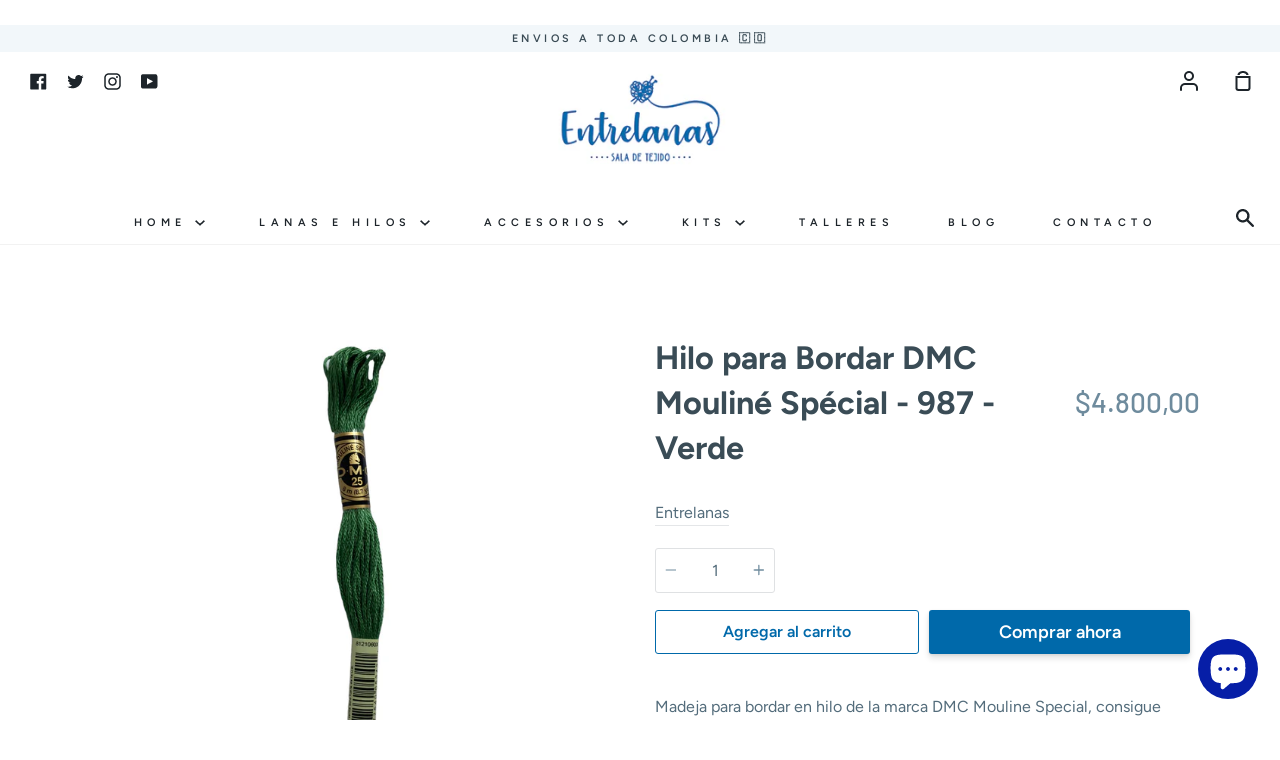

--- FILE ---
content_type: text/html; charset=utf-8
request_url: https://www.entrelanas.com/products/hilo-para-bordar-dmc-mouline-special-987-verde
body_size: 26145
content:
<!doctype html>
<!--[if IE 9]> <html class="ie9 no-js supports-no-cookies container-layout" lang="es"> <![endif]-->
<!--[if (gt IE 9)|!(IE)]><!--> <html class="no-js supports-no-cookies container-layout" lang="es"> <!--<![endif]-->
<head>
  <meta charset="utf-8">
  <meta http-equiv="X-UA-Compatible" content="IE=edge">
  <meta name="viewport" content="width=device-width,initial-scale=1">
  <meta name="theme-color" content="#ed2575">
  <link rel="canonical" href="https://www.entrelanas.com/products/hilo-para-bordar-dmc-mouline-special-987-verde">

  <!-- ======================= Story Theme V1.3.0 ========================= -->

  
    <link rel="shortcut icon" href="//www.entrelanas.com/cdn/shop/files/Asset_6_4x-100_32x32.jpg?v=1769717090" type="image/png">
  

  
  <title>
    Hilo para Bordar DMC Mouliné Spécial - 987 - Verde
    
    
    
      &ndash; Entrelanas Sala de Tejido
    
  </title>

  
    <meta name="description" content="Madeja para bordar en hilo de la marca DMC Mouline Special, consigue el/los colores que necesites para tus proyectos de bordado. Tenemos la gama básica de este hermoso hilo mas de 400 colores para que completes todos los proyectos que sueñas en bordado tradicional, al pasado, punto de cruz, mexicano, entre otros.  Cara">
  

  <!-- /snippets/social-sharing.liquid --><meta property="og:site_name" content="Entrelanas Sala de Tejido">
<meta property="og:url" content="https://www.entrelanas.com/products/hilo-para-bordar-dmc-mouline-special-987-verde">
<meta property="og:title" content="Hilo para Bordar DMC Mouliné Spécial - 987 - Verde">
<meta property="og:type" content="product">
<meta property="og:description" content="Madeja para bordar en hilo de la marca DMC Mouline Special, consigue el/los colores que necesites para tus proyectos de bordado. Tenemos la gama básica de este hermoso hilo mas de 400 colores para que completes todos los proyectos que sueñas en bordado tradicional, al pasado, punto de cruz, mexicano, entre otros.  Cara"><meta property="og:price:amount" content="4.800,00">
  <meta property="og:price:currency" content="COP"><meta property="og:image" content="http://www.entrelanas.com/cdn/shop/products/hilo-bordar-dmc-mouline-987-verde-claro-HDMC987.jpg?v=1612887488">
      <meta property="og:image:secure_url" content="https://www.entrelanas.com/cdn/shop/products/hilo-bordar-dmc-mouline-987-verde-claro-HDMC987.jpg?v=1612887488">
      <meta property="og:image:height" content="3528">
      <meta property="og:image:width" content="3528"><meta property="og:image" content="http://www.entrelanas.com/cdn/shop/products/Carta-color-dmc-6-10-madejas-bordado_9fdb5845-46c2-4853-a56a-61b7b78735d7.jpg?v=1612887498">
      <meta property="og:image:secure_url" content="https://www.entrelanas.com/cdn/shop/products/Carta-color-dmc-6-10-madejas-bordado_9fdb5845-46c2-4853-a56a-61b7b78735d7.jpg?v=1612887498">
      <meta property="og:image:height" content="4008">
      <meta property="og:image:width" content="2790"><meta property="og:image" content="http://www.entrelanas.com/cdn/shop/products/Carta-color-dmc-11-15-madejas-bordado_fb297c28-7f34-4fda-bea7-73367a5f6faa.jpg?v=1612887498">
      <meta property="og:image:secure_url" content="https://www.entrelanas.com/cdn/shop/products/Carta-color-dmc-11-15-madejas-bordado_fb297c28-7f34-4fda-bea7-73367a5f6faa.jpg?v=1612887498">
      <meta property="og:image:height" content="4027">
      <meta property="og:image:width" content="2851">


<meta name="twitter:site" content="@entrelanascolombia">
<meta name="twitter:card" content="summary_large_image">
<meta name="twitter:title" content="Hilo para Bordar DMC Mouliné Spécial - 987 - Verde">
<meta name="twitter:description" content="Madeja para bordar en hilo de la marca DMC Mouline Special, consigue el/los colores que necesites para tus proyectos de bordado. Tenemos la gama básica de este hermoso hilo mas de 400 colores para que completes todos los proyectos que sueñas en bordado tradicional, al pasado, punto de cruz, mexicano, entre otros.  Cara">


  <link href="//www.entrelanas.com/cdn/shop/t/3/assets/theme.scss.css?v=60875164767400851991762295952" rel="stylesheet" type="text/css" media="all" />

  <script>
    document.documentElement.className = document.documentElement.className.replace('no-js', 'js');

    window.theme = {
      routes: {
        product_recommendations_url: '/recommendations/products',
      },
      strings: {
        addToCart: "Agregar al carrito",
        soldOut: "Agotado",
        unavailable: "No disponible"
      },
      moneyFormat: "${{amount_with_comma_separator}}",
      version: '1.3.0'
    };
  </script>

  

  <!--[if (gt IE 9)|!(IE)]><!--><script src="//www.entrelanas.com/cdn/shop/t/3/assets/theme.js?v=129500885989382899361589918336" defer="defer"></script><!--<![endif]-->
  <!--[if lt IE 9]><script src="//www.entrelanas.com/cdn/shop/t/3/assets/theme.js?v=129500885989382899361589918336"></script><![endif]-->


  <script>window.performance && window.performance.mark && window.performance.mark('shopify.content_for_header.start');</script><meta name="google-site-verification" content="GsqFeg_oYvArm7t4u8FKIFExQyW-7Rkl0cO9qP7Lfhw">
<meta id="shopify-digital-wallet" name="shopify-digital-wallet" content="/38870188164/digital_wallets/dialog">
<link rel="alternate" type="application/json+oembed" href="https://www.entrelanas.com/products/hilo-para-bordar-dmc-mouline-special-987-verde.oembed">
<script async="async" src="/checkouts/internal/preloads.js?locale=es-CO"></script>
<script id="shopify-features" type="application/json">{"accessToken":"2753de1eac1a9a4079809c7a7699c13a","betas":["rich-media-storefront-analytics"],"domain":"www.entrelanas.com","predictiveSearch":true,"shopId":38870188164,"locale":"es"}</script>
<script>var Shopify = Shopify || {};
Shopify.shop = "entrelanascolombia.myshopify.com";
Shopify.locale = "es";
Shopify.currency = {"active":"COP","rate":"1.0"};
Shopify.country = "CO";
Shopify.theme = {"name":"Story","id":96992166020,"schema_name":"Story","schema_version":"1.3.0","theme_store_id":864,"role":"main"};
Shopify.theme.handle = "null";
Shopify.theme.style = {"id":null,"handle":null};
Shopify.cdnHost = "www.entrelanas.com/cdn";
Shopify.routes = Shopify.routes || {};
Shopify.routes.root = "/";</script>
<script type="module">!function(o){(o.Shopify=o.Shopify||{}).modules=!0}(window);</script>
<script>!function(o){function n(){var o=[];function n(){o.push(Array.prototype.slice.apply(arguments))}return n.q=o,n}var t=o.Shopify=o.Shopify||{};t.loadFeatures=n(),t.autoloadFeatures=n()}(window);</script>
<script id="shop-js-analytics" type="application/json">{"pageType":"product"}</script>
<script defer="defer" async type="module" src="//www.entrelanas.com/cdn/shopifycloud/shop-js/modules/v2/client.init-shop-cart-sync_BFpxDrjM.es.esm.js"></script>
<script defer="defer" async type="module" src="//www.entrelanas.com/cdn/shopifycloud/shop-js/modules/v2/chunk.common_CnP21gUX.esm.js"></script>
<script defer="defer" async type="module" src="//www.entrelanas.com/cdn/shopifycloud/shop-js/modules/v2/chunk.modal_D61HrJrg.esm.js"></script>
<script type="module">
  await import("//www.entrelanas.com/cdn/shopifycloud/shop-js/modules/v2/client.init-shop-cart-sync_BFpxDrjM.es.esm.js");
await import("//www.entrelanas.com/cdn/shopifycloud/shop-js/modules/v2/chunk.common_CnP21gUX.esm.js");
await import("//www.entrelanas.com/cdn/shopifycloud/shop-js/modules/v2/chunk.modal_D61HrJrg.esm.js");

  window.Shopify.SignInWithShop?.initShopCartSync?.({"fedCMEnabled":true,"windoidEnabled":true});

</script>
<script id="__st">var __st={"a":38870188164,"offset":-18000,"reqid":"bfc229c2-571b-48fe-aa51-eecc33ed6b31-1769749704","pageurl":"www.entrelanas.com\/products\/hilo-para-bordar-dmc-mouline-special-987-verde","u":"a4ef91037b2c","p":"product","rtyp":"product","rid":5143976444036};</script>
<script>window.ShopifyPaypalV4VisibilityTracking = true;</script>
<script id="captcha-bootstrap">!function(){'use strict';const t='contact',e='account',n='new_comment',o=[[t,t],['blogs',n],['comments',n],[t,'customer']],c=[[e,'customer_login'],[e,'guest_login'],[e,'recover_customer_password'],[e,'create_customer']],r=t=>t.map((([t,e])=>`form[action*='/${t}']:not([data-nocaptcha='true']) input[name='form_type'][value='${e}']`)).join(','),a=t=>()=>t?[...document.querySelectorAll(t)].map((t=>t.form)):[];function s(){const t=[...o],e=r(t);return a(e)}const i='password',u='form_key',d=['recaptcha-v3-token','g-recaptcha-response','h-captcha-response',i],f=()=>{try{return window.sessionStorage}catch{return}},m='__shopify_v',_=t=>t.elements[u];function p(t,e,n=!1){try{const o=window.sessionStorage,c=JSON.parse(o.getItem(e)),{data:r}=function(t){const{data:e,action:n}=t;return t[m]||n?{data:e,action:n}:{data:t,action:n}}(c);for(const[e,n]of Object.entries(r))t.elements[e]&&(t.elements[e].value=n);n&&o.removeItem(e)}catch(o){console.error('form repopulation failed',{error:o})}}const l='form_type',E='cptcha';function T(t){t.dataset[E]=!0}const w=window,h=w.document,L='Shopify',v='ce_forms',y='captcha';let A=!1;((t,e)=>{const n=(g='f06e6c50-85a8-45c8-87d0-21a2b65856fe',I='https://cdn.shopify.com/shopifycloud/storefront-forms-hcaptcha/ce_storefront_forms_captcha_hcaptcha.v1.5.2.iife.js',D={infoText:'Protegido por hCaptcha',privacyText:'Privacidad',termsText:'Términos'},(t,e,n)=>{const o=w[L][v],c=o.bindForm;if(c)return c(t,g,e,D).then(n);var r;o.q.push([[t,g,e,D],n]),r=I,A||(h.body.append(Object.assign(h.createElement('script'),{id:'captcha-provider',async:!0,src:r})),A=!0)});var g,I,D;w[L]=w[L]||{},w[L][v]=w[L][v]||{},w[L][v].q=[],w[L][y]=w[L][y]||{},w[L][y].protect=function(t,e){n(t,void 0,e),T(t)},Object.freeze(w[L][y]),function(t,e,n,w,h,L){const[v,y,A,g]=function(t,e,n){const i=e?o:[],u=t?c:[],d=[...i,...u],f=r(d),m=r(i),_=r(d.filter((([t,e])=>n.includes(e))));return[a(f),a(m),a(_),s()]}(w,h,L),I=t=>{const e=t.target;return e instanceof HTMLFormElement?e:e&&e.form},D=t=>v().includes(t);t.addEventListener('submit',(t=>{const e=I(t);if(!e)return;const n=D(e)&&!e.dataset.hcaptchaBound&&!e.dataset.recaptchaBound,o=_(e),c=g().includes(e)&&(!o||!o.value);(n||c)&&t.preventDefault(),c&&!n&&(function(t){try{if(!f())return;!function(t){const e=f();if(!e)return;const n=_(t);if(!n)return;const o=n.value;o&&e.removeItem(o)}(t);const e=Array.from(Array(32),(()=>Math.random().toString(36)[2])).join('');!function(t,e){_(t)||t.append(Object.assign(document.createElement('input'),{type:'hidden',name:u})),t.elements[u].value=e}(t,e),function(t,e){const n=f();if(!n)return;const o=[...t.querySelectorAll(`input[type='${i}']`)].map((({name:t})=>t)),c=[...d,...o],r={};for(const[a,s]of new FormData(t).entries())c.includes(a)||(r[a]=s);n.setItem(e,JSON.stringify({[m]:1,action:t.action,data:r}))}(t,e)}catch(e){console.error('failed to persist form',e)}}(e),e.submit())}));const S=(t,e)=>{t&&!t.dataset[E]&&(n(t,e.some((e=>e===t))),T(t))};for(const o of['focusin','change'])t.addEventListener(o,(t=>{const e=I(t);D(e)&&S(e,y())}));const B=e.get('form_key'),M=e.get(l),P=B&&M;t.addEventListener('DOMContentLoaded',(()=>{const t=y();if(P)for(const e of t)e.elements[l].value===M&&p(e,B);[...new Set([...A(),...v().filter((t=>'true'===t.dataset.shopifyCaptcha))])].forEach((e=>S(e,t)))}))}(h,new URLSearchParams(w.location.search),n,t,e,['guest_login'])})(!0,!0)}();</script>
<script integrity="sha256-4kQ18oKyAcykRKYeNunJcIwy7WH5gtpwJnB7kiuLZ1E=" data-source-attribution="shopify.loadfeatures" defer="defer" src="//www.entrelanas.com/cdn/shopifycloud/storefront/assets/storefront/load_feature-a0a9edcb.js" crossorigin="anonymous"></script>
<script data-source-attribution="shopify.dynamic_checkout.dynamic.init">var Shopify=Shopify||{};Shopify.PaymentButton=Shopify.PaymentButton||{isStorefrontPortableWallets:!0,init:function(){window.Shopify.PaymentButton.init=function(){};var t=document.createElement("script");t.src="https://www.entrelanas.com/cdn/shopifycloud/portable-wallets/latest/portable-wallets.es.js",t.type="module",document.head.appendChild(t)}};
</script>
<script data-source-attribution="shopify.dynamic_checkout.buyer_consent">
  function portableWalletsHideBuyerConsent(e){var t=document.getElementById("shopify-buyer-consent"),n=document.getElementById("shopify-subscription-policy-button");t&&n&&(t.classList.add("hidden"),t.setAttribute("aria-hidden","true"),n.removeEventListener("click",e))}function portableWalletsShowBuyerConsent(e){var t=document.getElementById("shopify-buyer-consent"),n=document.getElementById("shopify-subscription-policy-button");t&&n&&(t.classList.remove("hidden"),t.removeAttribute("aria-hidden"),n.addEventListener("click",e))}window.Shopify?.PaymentButton&&(window.Shopify.PaymentButton.hideBuyerConsent=portableWalletsHideBuyerConsent,window.Shopify.PaymentButton.showBuyerConsent=portableWalletsShowBuyerConsent);
</script>
<script>
  function portableWalletsCleanup(e){e&&e.src&&console.error("Failed to load portable wallets script "+e.src);var t=document.querySelectorAll("shopify-accelerated-checkout .shopify-payment-button__skeleton, shopify-accelerated-checkout-cart .wallet-cart-button__skeleton"),e=document.getElementById("shopify-buyer-consent");for(let e=0;e<t.length;e++)t[e].remove();e&&e.remove()}function portableWalletsNotLoadedAsModule(e){e instanceof ErrorEvent&&"string"==typeof e.message&&e.message.includes("import.meta")&&"string"==typeof e.filename&&e.filename.includes("portable-wallets")&&(window.removeEventListener("error",portableWalletsNotLoadedAsModule),window.Shopify.PaymentButton.failedToLoad=e,"loading"===document.readyState?document.addEventListener("DOMContentLoaded",window.Shopify.PaymentButton.init):window.Shopify.PaymentButton.init())}window.addEventListener("error",portableWalletsNotLoadedAsModule);
</script>

<script type="module" src="https://www.entrelanas.com/cdn/shopifycloud/portable-wallets/latest/portable-wallets.es.js" onError="portableWalletsCleanup(this)" crossorigin="anonymous"></script>
<script nomodule>
  document.addEventListener("DOMContentLoaded", portableWalletsCleanup);
</script>

<link id="shopify-accelerated-checkout-styles" rel="stylesheet" media="screen" href="https://www.entrelanas.com/cdn/shopifycloud/portable-wallets/latest/accelerated-checkout-backwards-compat.css" crossorigin="anonymous">
<style id="shopify-accelerated-checkout-cart">
        #shopify-buyer-consent {
  margin-top: 1em;
  display: inline-block;
  width: 100%;
}

#shopify-buyer-consent.hidden {
  display: none;
}

#shopify-subscription-policy-button {
  background: none;
  border: none;
  padding: 0;
  text-decoration: underline;
  font-size: inherit;
  cursor: pointer;
}

#shopify-subscription-policy-button::before {
  box-shadow: none;
}

      </style>

<script>window.performance && window.performance.mark && window.performance.mark('shopify.content_for_header.end');</script>
<img src="https://tracker.metricool.com/c3po.jpg?hash=243cbd3e587733e503ec5d2e302f37d9"/>

  
  <!-- "snippets/bookthatapp-widgets.liquid" was not rendered, the associated app was uninstalled -->
<!-- Rule Script Start --><script>window.checkout = {"note":null,"attributes":{},"original_total_price":0,"total_price":0,"total_discount":0,"total_weight":0.0,"item_count":0,"items":[],"requires_shipping":false,"currency":"COP","items_subtotal_price":0,"cart_level_discount_applications":[],"checkout_charge_amount":0};window.price_format = "${{amount_with_comma_separator}}";</script><!-- Rule Script End -->
 <meta name="google-site-verification" content="2c3vXXBSauoR301v5fojfHAzMsrvNukv-UsgguFrm_U" />
<!-- BEGIN app block: shopify://apps/hulk-form-builder/blocks/app-embed/b6b8dd14-356b-4725-a4ed-77232212b3c3 --><!-- BEGIN app snippet: hulkapps-formbuilder-theme-ext --><script type="text/javascript">
  
  if (typeof window.formbuilder_customer != "object") {
        window.formbuilder_customer = {}
  }

  window.hulkFormBuilder = {
    form_data: {"form_AkJDAakEiORnzI6uAjATuA":{"uuid":"AkJDAakEiORnzI6uAjATuA","form_name":"Inscripción Red de Sueños","form_data":{"div_back_gradient_1":"#fff","div_back_gradient_2":"#fff","back_color":"#091ddc","form_title":"\u003ch3\u003eInscripci\u0026oacute;n Red de Sue\u0026ntilde;os\u003c\/h3\u003e\n","form_submit":"Enviar","after_submit":"hideAndmessage","after_submit_msg":"\u003cp\u003e🎉 \u0026iexcl;Gracias por inscribirte en \u003cstrong\u003eRed de Sue\u0026ntilde;os\u003c\/strong\u003e! 🧵\u003c\/p\u003e\n\n\u003cp\u003eEstamos muy felices de contar contigo en esta red de tejido colectivo que transformar\u0026aacute; Punta Arena, Tierra Bomba.\u003c\/p\u003e\n\n\u003cp\u003e👉 Ahora, \u0026uacute;nete a nuestro grupo de WhatsApp para recibir toda la informaci\u0026oacute;n, materiales y actualizaciones:\u003c\/p\u003e\n\n\u003cp\u003e\u003ca href=\"https:\/\/chat.whatsapp.com\/L8L0LQ04jkQ9Cghc8G4RWY\" style=\"color:#2c7a7b; font-weight:bold;\" target=\"_blank\"\u003eHaz clic aqu\u0026iacute; para unirte al grupo\u003c\/a\u003e\u003c\/p\u003e\n\n\u003cp\u003e\u0026iexcl;Gracias por tejer este sue\u0026ntilde;o con nosotras! 💙🌴\u003c\/p\u003e\n","captcha_enable":"no","label_style":"blockLabels","input_border_radius":"2","back_type":"transparent","input_back_color":"#fff","input_back_color_hover":"#fff","back_shadow":"none","label_font_clr":"#333333","input_font_clr":"#333333","button_align":"fullBtn","button_clr":"#fff","button_back_clr":"#12008e","button_border_radius":"2","form_width":"600px","form_border_size":"2","form_border_clr":"#1a38f1","form_border_radius":"1","label_font_size":"14","input_font_size":"12","button_font_size":"16","form_padding":"35","input_border_color":"#ccc","input_border_color_hover":"#ccc","btn_border_clr":"#333333","btn_border_size":"1","form_name":"Inscripción Red de Sueños","":"","form_emails":"contacto@entrelanas.com","admin_email_subject":"New form submission received.","admin_email_message":"Hi [first-name of store owner],\u003cbr\u003eSomeone just submitted a response to your form.\u003cbr\u003ePlease find the details below:","form_access_message":"\u003cp\u003ePlease login to access the form\u003cbr\u003eDo not have an account? Create account\u003c\/p\u003e","notification_email_send":true,"capture_form_submission_counts":"yes","prefix_input_text":"RS","custom_count_number":"1","form_description":"\u003cp\u003eGracias por aceptar esta invitaci\u0026oacute;n y querer tejer el cielo con nosotros. Por favor diligencia el siguiente formulario y elige la forma en la que quieres participar de esta convocatoria.\u0026nbsp;\u003c\/p\u003e\n","formElements":[{"type":"text","position":0,"label":"Nombre","customClass":"","halfwidth":"yes","Conditions":{},"page_number":1,"required":"yes"},{"type":"text","position":1,"label":"Apellido","halfwidth":"yes","Conditions":{},"page_number":1,"required":"yes"},{"type":"email","position":2,"label":"Email","required":"yes","email_confirm":"yes","Conditions":{},"page_number":1},{"Conditions":{},"type":"text","position":3,"label":"Teléfono","required":"yes","page_number":1},{"Conditions":{},"type":"text","position":4,"label":"Ciudad ","required":"no","page_number":1},{"type":"select","position":5,"label":"Modalidad de Participación","values":"1. Tejer Desde Casa\n2. Dona Material","Conditions":{},"page_number":1,"required":"yes","elementCost":{}}]},"is_spam_form":false,"shop_uuid":"ayDcWfNufNSQNyyGZSIwnA","shop_timezone":"America\/Bogota","shop_id":141755,"shop_is_after_submit_enabled":false,"shop_shopify_plan":"basic","shop_shopify_domain":"entrelanascolombia.myshopify.com","shop_remove_watermark":false,"shop_created_at":"2025-07-03T15:11:08.622-05:00"},"form_j1gNuteOHq61ss8aLxfQSw":{"uuid":"j1gNuteOHq61ss8aLxfQSw","form_name":"Captura Email Blog","form_data":{"div_back_gradient_1":"#fff","div_back_gradient_2":"#fff","back_color":"#fff","form_title":"\u003ch3\u003eQuiero recibir la gu\u0026iacute;a\u003c\/h3\u003e\n","form_submit":"Enviar","after_submit":"clearAndPrevent","after_submit_msg":"\u003cp\u003eGracias por tu confianza! Esperamos la guia te sea de utilidad. Igual recuerda que siempre estamos disponibles para ayudarte a elegir la mejor fibra.\u003c\/p\u003e\n","captcha_enable":"no","label_style":"blockLabels","input_border_radius":"2","back_type":"transparent","input_back_color":"#fff","input_back_color_hover":"#fff","back_shadow":"none","label_font_clr":"#333333","input_font_clr":"#333333","button_align":"fullBtn","button_clr":"#fff","button_back_clr":"#0e6bab","button_border_radius":"2","form_width":"600px","form_border_size":"2","form_border_clr":"#c7c7c7","form_border_radius":"1","label_font_size":"14","input_font_size":"12","button_font_size":"16","form_padding":"35","input_border_color":"#ccc","input_border_color_hover":"#ccc","btn_border_clr":"#333333","btn_border_size":"1","form_name":"Captura Email Blog","":"contacto@entrelanas.com","form_access_message":"\u003cp\u003ePlease login to access the form\u003cbr\u003eDo not have an account? Create account\u003c\/p\u003e","form_description":"\u003cp\u003eDiligenciando este formulario recibiras a vuelta de correo la practica guia para elegir la lana adecuada para tu proyecto.\u003c\/p\u003e\n","form_banner_alignment":"center","formElements":[{"Conditions":{},"type":"text","position":0,"label":"Nombre","page_number":1},{"type":"email","position":1,"label":"Dirección de Correo","required":"yes","email_confirm":"yes","Conditions":{},"page_number":1}]},"is_spam_form":false,"shop_uuid":"ayDcWfNufNSQNyyGZSIwnA","shop_timezone":"America\/Bogota","shop_id":141755,"shop_is_after_submit_enabled":false,"shop_shopify_plan":"Basic","shop_shopify_domain":"entrelanascolombia.myshopify.com"},"form_vaPAj2NlUeQ2n6MnFNbO5g":{"uuid":"vaPAj2NlUeQ2n6MnFNbO5g","form_name":"Taller Pulpos Para Bebés Prematuros","form_data":{"div_back_gradient_1":"#fff","div_back_gradient_2":"#fff","back_color":"#fff","form_title":"\u003ch3\u003ePreInscripci\u0026oacute;n Taller de Pulpos\u003c\/h3\u003e\n","form_submit":"Enviar Formulario","after_submit":"hideAndmessage","after_submit_msg":"\u003cp\u003eGracias por querer tejer El Hilo Para La Vida, en breve nos comunicaremos por whatsapp para continuar el proceso.\u003c\/p\u003e\n","captcha_enable":"no","label_style":"blockLabels","input_border_radius":"2","back_type":"transparent","input_back_color":"#fff","input_back_color_hover":"#fff","back_shadow":"none","label_font_clr":"#333333","input_font_clr":"#333333","button_align":"fullBtn","button_clr":"#fff","button_back_clr":"#9b1dfc","button_border_radius":"2","form_width":"600px","form_border_size":"2","form_border_clr":"#c7c7c7","form_border_radius":"1","label_font_size":"14","input_font_size":"12","button_font_size":"16","form_padding":"35","input_border_color":"#ccc","input_border_color_hover":"#ccc","btn_border_clr":"#333333","btn_border_size":"1","form_name":"Taller Pulpos Para Bebés Prematuros","":"","form_access_message":"\u003cp\u003ePlease login to access the form\u003cbr\u003eDo not have an account? Create account\u003c\/p\u003e","formElements":[{"type":"text","position":0,"label":"Nombre","customClass":"","halfwidth":"yes","Conditions":{},"page_number":1},{"type":"text","position":1,"label":"Apellido","halfwidth":"yes","Conditions":{},"page_number":1},{"Conditions":{},"type":"text","position":2,"label":"Numero Celular","required":"yes","halfwidth":"no","centerfield":"no","page_number":1},{"type":"email","position":3,"label":"Email","required":"yes","email_confirm":"yes","Conditions":{},"page_number":1},{"Conditions":{},"type":"multipleCheckbox","position":4,"label":"Sabes Tejer Amigurumis?","required":"yes","values":"Si\nNo","elementCost":{},"page_number":1},{"Conditions":{},"type":"multipleCheckbox","position":5,"label":"Sabes Tejer el Anillo Magico?","required":"yes","values":"Si\nNo","elementCost":{},"page_number":1},{"Conditions":{},"type":"multipleCheckbox","position":6,"label":"Te Comprometes a Nunca Vender un Pulpo tejido?","required":"yes","values":"Si\nNo","elementCost":{},"page_number":1},{"Conditions":{},"type":"checkbox","position":7,"label":"Me Comprometo a Tejer Minimo 1 Pulpo al mes para el programa","result_in_yes_no":"yes","required":"yes","page_number":1}]},"is_spam_form":false,"shop_uuid":"ayDcWfNufNSQNyyGZSIwnA","shop_timezone":"America\/Bogota","shop_id":141755,"shop_is_after_submit_enabled":false,"shop_shopify_plan":"basic","shop_shopify_domain":"entrelanascolombia.myshopify.com","shop_remove_watermark":false,"shop_created_at":"2025-07-03T15:11:08.622-05:00"}},
    shop_data: {"shop_ayDcWfNufNSQNyyGZSIwnA":{"shop_uuid":"ayDcWfNufNSQNyyGZSIwnA","shop_timezone":"America\/Bogota","shop_id":141755,"shop_is_after_submit_enabled":false,"shop_shopify_plan":"Basic","shop_shopify_domain":"entrelanascolombia.myshopify.com","shop_created_at":"2025-07-03T15:11:08.622-05:00","is_skip_metafield":false,"shop_deleted":false,"shop_disabled":false}},
    settings_data: {"shop_settings":{"shop_customise_msgs":[],"default_customise_msgs":{"is_required":"is required","thank_you":"Thank you! The form was submitted successfully.","processing":"Processing...","valid_data":"Please provide valid data","valid_email":"Provide valid email format","valid_tags":"HTML Tags are not allowed","valid_phone":"Provide valid phone number","valid_captcha":"Please provide valid captcha response","valid_url":"Provide valid URL","only_number_alloud":"Provide valid number in","number_less":"must be less than","number_more":"must be more than","image_must_less":"Image must be less than 20MB","image_number":"Images allowed","image_extension":"Invalid extension! Please provide image file","error_image_upload":"Error in image upload. Please try again.","error_file_upload":"Error in file upload. Please try again.","your_response":"Your response","error_form_submit":"Error occur.Please try again after sometime.","email_submitted":"Form with this email is already submitted","invalid_email_by_zerobounce":"The email address you entered appears to be invalid. Please check it and try again.","download_file":"Download file","card_details_invalid":"Your card details are invalid","card_details":"Card details","please_enter_card_details":"Please enter card details","card_number":"Card number","exp_mm":"Exp MM","exp_yy":"Exp YY","crd_cvc":"CVV","payment_value":"Payment amount","please_enter_payment_amount":"Please enter payment amount","address1":"Address line 1","address2":"Address line 2","city":"City","province":"Province","zipcode":"Zip code","country":"Country","blocked_domain":"This form does not accept addresses from","file_must_less":"File must be less than 20MB","file_extension":"Invalid extension! Please provide file","only_file_number_alloud":"files allowed","previous":"Previous","next":"Next","must_have_a_input":"Please enter at least one field.","please_enter_required_data":"Please enter required data","atleast_one_special_char":"Include at least one special character","atleast_one_lowercase_char":"Include at least one lowercase character","atleast_one_uppercase_char":"Include at least one uppercase character","atleast_one_number":"Include at least one number","must_have_8_chars":"Must have 8 characters long","be_between_8_and_12_chars":"Be between 8 and 12 characters long","please_select":"Please Select","phone_submitted":"Form with this phone number is already submitted","user_res_parse_error":"Error while submitting the form","valid_same_values":"values must be same","product_choice_clear_selection":"Clear Selection","picture_choice_clear_selection":"Clear Selection","remove_all_for_file_image_upload":"Remove All","invalid_file_type_for_image_upload":"You can't upload files of this type.","invalid_file_type_for_signature_upload":"You can't upload files of this type.","max_files_exceeded_for_file_upload":"You can not upload any more files.","max_files_exceeded_for_image_upload":"You can not upload any more files.","file_already_exist":"File already uploaded","max_limit_exceed":"You have added the maximum number of text fields.","cancel_upload_for_file_upload":"Cancel upload","cancel_upload_for_image_upload":"Cancel upload","cancel_upload_for_signature_upload":"Cancel upload"},"shop_blocked_domains":[]}},
    features_data: {"shop_plan_features":{"shop_plan_features":["unlimited-forms","full-design-customization","export-form-submissions","multiple-recipients-for-form-submissions","multiple-admin-notifications","enable-captcha","unlimited-file-uploads","save-submitted-form-data","set-auto-response-message","conditional-logic","form-banner","save-as-draft-facility","include-user-response-in-admin-email","disable-form-submission","file-upload"]}},
    shop: null,
    shop_id: null,
    plan_features: null,
    validateDoubleQuotes: false,
    assets: {
      extraFunctions: "https://cdn.shopify.com/extensions/019bb5ee-ec40-7527-955d-c1b8751eb060/form-builder-by-hulkapps-50/assets/extra-functions.js",
      extraStyles: "https://cdn.shopify.com/extensions/019bb5ee-ec40-7527-955d-c1b8751eb060/form-builder-by-hulkapps-50/assets/extra-styles.css",
      bootstrapStyles: "https://cdn.shopify.com/extensions/019bb5ee-ec40-7527-955d-c1b8751eb060/form-builder-by-hulkapps-50/assets/theme-app-extension-bootstrap.css"
    },
    translations: {
      htmlTagNotAllowed: "HTML Tags are not allowed",
      sqlQueryNotAllowed: "SQL Queries are not allowed",
      doubleQuoteNotAllowed: "Double quotes are not allowed",
      vorwerkHttpWwwNotAllowed: "The words \u0026#39;http\u0026#39; and \u0026#39;www\u0026#39; are not allowed. Please remove them and try again.",
      maxTextFieldsReached: "You have added the maximum number of text fields.",
      avoidNegativeWords: "Avoid negative words: Don\u0026#39;t use negative words in your contact message.",
      customDesignOnly: "This form is for custom designs requests. For general inquiries please contact our team at info@stagheaddesigns.com",
      zerobounceApiErrorMsg: "We couldn\u0026#39;t verify your email due to a technical issue. Please try again later.",
    }

  }

  

  window.FbThemeAppExtSettingsHash = {}
  
</script><!-- END app snippet --><!-- END app block --><script src="https://cdn.shopify.com/extensions/019bb5ee-ec40-7527-955d-c1b8751eb060/form-builder-by-hulkapps-50/assets/form-builder-script.js" type="text/javascript" defer="defer"></script>
<script src="https://cdn.shopify.com/extensions/e8878072-2f6b-4e89-8082-94b04320908d/inbox-1254/assets/inbox-chat-loader.js" type="text/javascript" defer="defer"></script>
<link href="https://monorail-edge.shopifysvc.com" rel="dns-prefetch">
<script>(function(){if ("sendBeacon" in navigator && "performance" in window) {try {var session_token_from_headers = performance.getEntriesByType('navigation')[0].serverTiming.find(x => x.name == '_s').description;} catch {var session_token_from_headers = undefined;}var session_cookie_matches = document.cookie.match(/_shopify_s=([^;]*)/);var session_token_from_cookie = session_cookie_matches && session_cookie_matches.length === 2 ? session_cookie_matches[1] : "";var session_token = session_token_from_headers || session_token_from_cookie || "";function handle_abandonment_event(e) {var entries = performance.getEntries().filter(function(entry) {return /monorail-edge.shopifysvc.com/.test(entry.name);});if (!window.abandonment_tracked && entries.length === 0) {window.abandonment_tracked = true;var currentMs = Date.now();var navigation_start = performance.timing.navigationStart;var payload = {shop_id: 38870188164,url: window.location.href,navigation_start,duration: currentMs - navigation_start,session_token,page_type: "product"};window.navigator.sendBeacon("https://monorail-edge.shopifysvc.com/v1/produce", JSON.stringify({schema_id: "online_store_buyer_site_abandonment/1.1",payload: payload,metadata: {event_created_at_ms: currentMs,event_sent_at_ms: currentMs}}));}}window.addEventListener('pagehide', handle_abandonment_event);}}());</script>
<script id="web-pixels-manager-setup">(function e(e,d,r,n,o){if(void 0===o&&(o={}),!Boolean(null===(a=null===(i=window.Shopify)||void 0===i?void 0:i.analytics)||void 0===a?void 0:a.replayQueue)){var i,a;window.Shopify=window.Shopify||{};var t=window.Shopify;t.analytics=t.analytics||{};var s=t.analytics;s.replayQueue=[],s.publish=function(e,d,r){return s.replayQueue.push([e,d,r]),!0};try{self.performance.mark("wpm:start")}catch(e){}var l=function(){var e={modern:/Edge?\/(1{2}[4-9]|1[2-9]\d|[2-9]\d{2}|\d{4,})\.\d+(\.\d+|)|Firefox\/(1{2}[4-9]|1[2-9]\d|[2-9]\d{2}|\d{4,})\.\d+(\.\d+|)|Chrom(ium|e)\/(9{2}|\d{3,})\.\d+(\.\d+|)|(Maci|X1{2}).+ Version\/(15\.\d+|(1[6-9]|[2-9]\d|\d{3,})\.\d+)([,.]\d+|)( \(\w+\)|)( Mobile\/\w+|) Safari\/|Chrome.+OPR\/(9{2}|\d{3,})\.\d+\.\d+|(CPU[ +]OS|iPhone[ +]OS|CPU[ +]iPhone|CPU IPhone OS|CPU iPad OS)[ +]+(15[._]\d+|(1[6-9]|[2-9]\d|\d{3,})[._]\d+)([._]\d+|)|Android:?[ /-](13[3-9]|1[4-9]\d|[2-9]\d{2}|\d{4,})(\.\d+|)(\.\d+|)|Android.+Firefox\/(13[5-9]|1[4-9]\d|[2-9]\d{2}|\d{4,})\.\d+(\.\d+|)|Android.+Chrom(ium|e)\/(13[3-9]|1[4-9]\d|[2-9]\d{2}|\d{4,})\.\d+(\.\d+|)|SamsungBrowser\/([2-9]\d|\d{3,})\.\d+/,legacy:/Edge?\/(1[6-9]|[2-9]\d|\d{3,})\.\d+(\.\d+|)|Firefox\/(5[4-9]|[6-9]\d|\d{3,})\.\d+(\.\d+|)|Chrom(ium|e)\/(5[1-9]|[6-9]\d|\d{3,})\.\d+(\.\d+|)([\d.]+$|.*Safari\/(?![\d.]+ Edge\/[\d.]+$))|(Maci|X1{2}).+ Version\/(10\.\d+|(1[1-9]|[2-9]\d|\d{3,})\.\d+)([,.]\d+|)( \(\w+\)|)( Mobile\/\w+|) Safari\/|Chrome.+OPR\/(3[89]|[4-9]\d|\d{3,})\.\d+\.\d+|(CPU[ +]OS|iPhone[ +]OS|CPU[ +]iPhone|CPU IPhone OS|CPU iPad OS)[ +]+(10[._]\d+|(1[1-9]|[2-9]\d|\d{3,})[._]\d+)([._]\d+|)|Android:?[ /-](13[3-9]|1[4-9]\d|[2-9]\d{2}|\d{4,})(\.\d+|)(\.\d+|)|Mobile Safari.+OPR\/([89]\d|\d{3,})\.\d+\.\d+|Android.+Firefox\/(13[5-9]|1[4-9]\d|[2-9]\d{2}|\d{4,})\.\d+(\.\d+|)|Android.+Chrom(ium|e)\/(13[3-9]|1[4-9]\d|[2-9]\d{2}|\d{4,})\.\d+(\.\d+|)|Android.+(UC? ?Browser|UCWEB|U3)[ /]?(15\.([5-9]|\d{2,})|(1[6-9]|[2-9]\d|\d{3,})\.\d+)\.\d+|SamsungBrowser\/(5\.\d+|([6-9]|\d{2,})\.\d+)|Android.+MQ{2}Browser\/(14(\.(9|\d{2,})|)|(1[5-9]|[2-9]\d|\d{3,})(\.\d+|))(\.\d+|)|K[Aa][Ii]OS\/(3\.\d+|([4-9]|\d{2,})\.\d+)(\.\d+|)/},d=e.modern,r=e.legacy,n=navigator.userAgent;return n.match(d)?"modern":n.match(r)?"legacy":"unknown"}(),u="modern"===l?"modern":"legacy",c=(null!=n?n:{modern:"",legacy:""})[u],f=function(e){return[e.baseUrl,"/wpm","/b",e.hashVersion,"modern"===e.buildTarget?"m":"l",".js"].join("")}({baseUrl:d,hashVersion:r,buildTarget:u}),m=function(e){var d=e.version,r=e.bundleTarget,n=e.surface,o=e.pageUrl,i=e.monorailEndpoint;return{emit:function(e){var a=e.status,t=e.errorMsg,s=(new Date).getTime(),l=JSON.stringify({metadata:{event_sent_at_ms:s},events:[{schema_id:"web_pixels_manager_load/3.1",payload:{version:d,bundle_target:r,page_url:o,status:a,surface:n,error_msg:t},metadata:{event_created_at_ms:s}}]});if(!i)return console&&console.warn&&console.warn("[Web Pixels Manager] No Monorail endpoint provided, skipping logging."),!1;try{return self.navigator.sendBeacon.bind(self.navigator)(i,l)}catch(e){}var u=new XMLHttpRequest;try{return u.open("POST",i,!0),u.setRequestHeader("Content-Type","text/plain"),u.send(l),!0}catch(e){return console&&console.warn&&console.warn("[Web Pixels Manager] Got an unhandled error while logging to Monorail."),!1}}}}({version:r,bundleTarget:l,surface:e.surface,pageUrl:self.location.href,monorailEndpoint:e.monorailEndpoint});try{o.browserTarget=l,function(e){var d=e.src,r=e.async,n=void 0===r||r,o=e.onload,i=e.onerror,a=e.sri,t=e.scriptDataAttributes,s=void 0===t?{}:t,l=document.createElement("script"),u=document.querySelector("head"),c=document.querySelector("body");if(l.async=n,l.src=d,a&&(l.integrity=a,l.crossOrigin="anonymous"),s)for(var f in s)if(Object.prototype.hasOwnProperty.call(s,f))try{l.dataset[f]=s[f]}catch(e){}if(o&&l.addEventListener("load",o),i&&l.addEventListener("error",i),u)u.appendChild(l);else{if(!c)throw new Error("Did not find a head or body element to append the script");c.appendChild(l)}}({src:f,async:!0,onload:function(){if(!function(){var e,d;return Boolean(null===(d=null===(e=window.Shopify)||void 0===e?void 0:e.analytics)||void 0===d?void 0:d.initialized)}()){var d=window.webPixelsManager.init(e)||void 0;if(d){var r=window.Shopify.analytics;r.replayQueue.forEach((function(e){var r=e[0],n=e[1],o=e[2];d.publishCustomEvent(r,n,o)})),r.replayQueue=[],r.publish=d.publishCustomEvent,r.visitor=d.visitor,r.initialized=!0}}},onerror:function(){return m.emit({status:"failed",errorMsg:"".concat(f," has failed to load")})},sri:function(e){var d=/^sha384-[A-Za-z0-9+/=]+$/;return"string"==typeof e&&d.test(e)}(c)?c:"",scriptDataAttributes:o}),m.emit({status:"loading"})}catch(e){m.emit({status:"failed",errorMsg:(null==e?void 0:e.message)||"Unknown error"})}}})({shopId: 38870188164,storefrontBaseUrl: "https://www.entrelanas.com",extensionsBaseUrl: "https://extensions.shopifycdn.com/cdn/shopifycloud/web-pixels-manager",monorailEndpoint: "https://monorail-edge.shopifysvc.com/unstable/produce_batch",surface: "storefront-renderer",enabledBetaFlags: ["2dca8a86"],webPixelsConfigList: [{"id":"2932670596","configuration":"{\"accountID\":\"entrelanascolombia\"}","eventPayloadVersion":"v1","runtimeContext":"STRICT","scriptVersion":"5503eca56790d6863e31590c8c364ee3","type":"APP","apiClientId":12388204545,"privacyPurposes":["ANALYTICS","MARKETING","SALE_OF_DATA"],"dataSharingAdjustments":{"protectedCustomerApprovalScopes":["read_customer_email","read_customer_name","read_customer_personal_data","read_customer_phone"]}},{"id":"2290811012","configuration":"{\"pixel_id\":\"1047825192220961\",\"pixel_type\":\"facebook_pixel\"}","eventPayloadVersion":"v1","runtimeContext":"OPEN","scriptVersion":"ca16bc87fe92b6042fbaa3acc2fbdaa6","type":"APP","apiClientId":2329312,"privacyPurposes":["ANALYTICS","MARKETING","SALE_OF_DATA"],"dataSharingAdjustments":{"protectedCustomerApprovalScopes":["read_customer_address","read_customer_email","read_customer_name","read_customer_personal_data","read_customer_phone"]}},{"id":"236126340","configuration":"{\"config\":\"{\\\"google_tag_ids\\\":[\\\"G-Q9MKQ25DJ4\\\",\\\"GT-577MLGF\\\"],\\\"target_country\\\":\\\"CO\\\",\\\"gtag_events\\\":[{\\\"type\\\":\\\"search\\\",\\\"action_label\\\":\\\"G-Q9MKQ25DJ4\\\"},{\\\"type\\\":\\\"begin_checkout\\\",\\\"action_label\\\":\\\"G-Q9MKQ25DJ4\\\"},{\\\"type\\\":\\\"view_item\\\",\\\"action_label\\\":[\\\"G-Q9MKQ25DJ4\\\",\\\"MC-YH674RC8CL\\\"]},{\\\"type\\\":\\\"purchase\\\",\\\"action_label\\\":[\\\"G-Q9MKQ25DJ4\\\",\\\"MC-YH674RC8CL\\\"]},{\\\"type\\\":\\\"page_view\\\",\\\"action_label\\\":[\\\"G-Q9MKQ25DJ4\\\",\\\"MC-YH674RC8CL\\\"]},{\\\"type\\\":\\\"add_payment_info\\\",\\\"action_label\\\":\\\"G-Q9MKQ25DJ4\\\"},{\\\"type\\\":\\\"add_to_cart\\\",\\\"action_label\\\":\\\"G-Q9MKQ25DJ4\\\"}],\\\"enable_monitoring_mode\\\":false}\"}","eventPayloadVersion":"v1","runtimeContext":"OPEN","scriptVersion":"b2a88bafab3e21179ed38636efcd8a93","type":"APP","apiClientId":1780363,"privacyPurposes":[],"dataSharingAdjustments":{"protectedCustomerApprovalScopes":["read_customer_address","read_customer_email","read_customer_name","read_customer_personal_data","read_customer_phone"]}},{"id":"49643652","configuration":"{\"tagID\":\"2613817913115\"}","eventPayloadVersion":"v1","runtimeContext":"STRICT","scriptVersion":"18031546ee651571ed29edbe71a3550b","type":"APP","apiClientId":3009811,"privacyPurposes":["ANALYTICS","MARKETING","SALE_OF_DATA"],"dataSharingAdjustments":{"protectedCustomerApprovalScopes":["read_customer_address","read_customer_email","read_customer_name","read_customer_personal_data","read_customer_phone"]}},{"id":"shopify-app-pixel","configuration":"{}","eventPayloadVersion":"v1","runtimeContext":"STRICT","scriptVersion":"0450","apiClientId":"shopify-pixel","type":"APP","privacyPurposes":["ANALYTICS","MARKETING"]},{"id":"shopify-custom-pixel","eventPayloadVersion":"v1","runtimeContext":"LAX","scriptVersion":"0450","apiClientId":"shopify-pixel","type":"CUSTOM","privacyPurposes":["ANALYTICS","MARKETING"]}],isMerchantRequest: false,initData: {"shop":{"name":"Entrelanas Sala de Tejido","paymentSettings":{"currencyCode":"COP"},"myshopifyDomain":"entrelanascolombia.myshopify.com","countryCode":"CO","storefrontUrl":"https:\/\/www.entrelanas.com"},"customer":null,"cart":null,"checkout":null,"productVariants":[{"price":{"amount":4800.0,"currencyCode":"COP"},"product":{"title":"Hilo para Bordar DMC Mouliné Spécial - 987 - Verde","vendor":"Entrelanas","id":"5143976444036","untranslatedTitle":"Hilo para Bordar DMC Mouliné Spécial - 987 - Verde","url":"\/products\/hilo-para-bordar-dmc-mouline-special-987-verde","type":"Bordado"},"id":"34530085634180","image":{"src":"\/\/www.entrelanas.com\/cdn\/shop\/products\/hilo-bordar-dmc-mouline-987-verde-claro-HDMC987.jpg?v=1612887488"},"sku":"HDMC987","title":"Default Title","untranslatedTitle":"Default Title"}],"purchasingCompany":null},},"https://www.entrelanas.com/cdn","1d2a099fw23dfb22ep557258f5m7a2edbae",{"modern":"","legacy":""},{"shopId":"38870188164","storefrontBaseUrl":"https:\/\/www.entrelanas.com","extensionBaseUrl":"https:\/\/extensions.shopifycdn.com\/cdn\/shopifycloud\/web-pixels-manager","surface":"storefront-renderer","enabledBetaFlags":"[\"2dca8a86\"]","isMerchantRequest":"false","hashVersion":"1d2a099fw23dfb22ep557258f5m7a2edbae","publish":"custom","events":"[[\"page_viewed\",{}],[\"product_viewed\",{\"productVariant\":{\"price\":{\"amount\":4800.0,\"currencyCode\":\"COP\"},\"product\":{\"title\":\"Hilo para Bordar DMC Mouliné Spécial - 987 - Verde\",\"vendor\":\"Entrelanas\",\"id\":\"5143976444036\",\"untranslatedTitle\":\"Hilo para Bordar DMC Mouliné Spécial - 987 - Verde\",\"url\":\"\/products\/hilo-para-bordar-dmc-mouline-special-987-verde\",\"type\":\"Bordado\"},\"id\":\"34530085634180\",\"image\":{\"src\":\"\/\/www.entrelanas.com\/cdn\/shop\/products\/hilo-bordar-dmc-mouline-987-verde-claro-HDMC987.jpg?v=1612887488\"},\"sku\":\"HDMC987\",\"title\":\"Default Title\",\"untranslatedTitle\":\"Default Title\"}}]]"});</script><script>
  window.ShopifyAnalytics = window.ShopifyAnalytics || {};
  window.ShopifyAnalytics.meta = window.ShopifyAnalytics.meta || {};
  window.ShopifyAnalytics.meta.currency = 'COP';
  var meta = {"product":{"id":5143976444036,"gid":"gid:\/\/shopify\/Product\/5143976444036","vendor":"Entrelanas","type":"Bordado","handle":"hilo-para-bordar-dmc-mouline-special-987-verde","variants":[{"id":34530085634180,"price":480000,"name":"Hilo para Bordar DMC Mouliné Spécial - 987 - Verde","public_title":null,"sku":"HDMC987"}],"remote":false},"page":{"pageType":"product","resourceType":"product","resourceId":5143976444036,"requestId":"bfc229c2-571b-48fe-aa51-eecc33ed6b31-1769749704"}};
  for (var attr in meta) {
    window.ShopifyAnalytics.meta[attr] = meta[attr];
  }
</script>
<script class="analytics">
  (function () {
    var customDocumentWrite = function(content) {
      var jquery = null;

      if (window.jQuery) {
        jquery = window.jQuery;
      } else if (window.Checkout && window.Checkout.$) {
        jquery = window.Checkout.$;
      }

      if (jquery) {
        jquery('body').append(content);
      }
    };

    var hasLoggedConversion = function(token) {
      if (token) {
        return document.cookie.indexOf('loggedConversion=' + token) !== -1;
      }
      return false;
    }

    var setCookieIfConversion = function(token) {
      if (token) {
        var twoMonthsFromNow = new Date(Date.now());
        twoMonthsFromNow.setMonth(twoMonthsFromNow.getMonth() + 2);

        document.cookie = 'loggedConversion=' + token + '; expires=' + twoMonthsFromNow;
      }
    }

    var trekkie = window.ShopifyAnalytics.lib = window.trekkie = window.trekkie || [];
    if (trekkie.integrations) {
      return;
    }
    trekkie.methods = [
      'identify',
      'page',
      'ready',
      'track',
      'trackForm',
      'trackLink'
    ];
    trekkie.factory = function(method) {
      return function() {
        var args = Array.prototype.slice.call(arguments);
        args.unshift(method);
        trekkie.push(args);
        return trekkie;
      };
    };
    for (var i = 0; i < trekkie.methods.length; i++) {
      var key = trekkie.methods[i];
      trekkie[key] = trekkie.factory(key);
    }
    trekkie.load = function(config) {
      trekkie.config = config || {};
      trekkie.config.initialDocumentCookie = document.cookie;
      var first = document.getElementsByTagName('script')[0];
      var script = document.createElement('script');
      script.type = 'text/javascript';
      script.onerror = function(e) {
        var scriptFallback = document.createElement('script');
        scriptFallback.type = 'text/javascript';
        scriptFallback.onerror = function(error) {
                var Monorail = {
      produce: function produce(monorailDomain, schemaId, payload) {
        var currentMs = new Date().getTime();
        var event = {
          schema_id: schemaId,
          payload: payload,
          metadata: {
            event_created_at_ms: currentMs,
            event_sent_at_ms: currentMs
          }
        };
        return Monorail.sendRequest("https://" + monorailDomain + "/v1/produce", JSON.stringify(event));
      },
      sendRequest: function sendRequest(endpointUrl, payload) {
        // Try the sendBeacon API
        if (window && window.navigator && typeof window.navigator.sendBeacon === 'function' && typeof window.Blob === 'function' && !Monorail.isIos12()) {
          var blobData = new window.Blob([payload], {
            type: 'text/plain'
          });

          if (window.navigator.sendBeacon(endpointUrl, blobData)) {
            return true;
          } // sendBeacon was not successful

        } // XHR beacon

        var xhr = new XMLHttpRequest();

        try {
          xhr.open('POST', endpointUrl);
          xhr.setRequestHeader('Content-Type', 'text/plain');
          xhr.send(payload);
        } catch (e) {
          console.log(e);
        }

        return false;
      },
      isIos12: function isIos12() {
        return window.navigator.userAgent.lastIndexOf('iPhone; CPU iPhone OS 12_') !== -1 || window.navigator.userAgent.lastIndexOf('iPad; CPU OS 12_') !== -1;
      }
    };
    Monorail.produce('monorail-edge.shopifysvc.com',
      'trekkie_storefront_load_errors/1.1',
      {shop_id: 38870188164,
      theme_id: 96992166020,
      app_name: "storefront",
      context_url: window.location.href,
      source_url: "//www.entrelanas.com/cdn/s/trekkie.storefront.c59ea00e0474b293ae6629561379568a2d7c4bba.min.js"});

        };
        scriptFallback.async = true;
        scriptFallback.src = '//www.entrelanas.com/cdn/s/trekkie.storefront.c59ea00e0474b293ae6629561379568a2d7c4bba.min.js';
        first.parentNode.insertBefore(scriptFallback, first);
      };
      script.async = true;
      script.src = '//www.entrelanas.com/cdn/s/trekkie.storefront.c59ea00e0474b293ae6629561379568a2d7c4bba.min.js';
      first.parentNode.insertBefore(script, first);
    };
    trekkie.load(
      {"Trekkie":{"appName":"storefront","development":false,"defaultAttributes":{"shopId":38870188164,"isMerchantRequest":null,"themeId":96992166020,"themeCityHash":"15693751225634111765","contentLanguage":"es","currency":"COP","eventMetadataId":"257d34be-a30c-4ff1-89f6-5ea4f20a9171"},"isServerSideCookieWritingEnabled":true,"monorailRegion":"shop_domain","enabledBetaFlags":["65f19447","b5387b81"]},"Session Attribution":{},"S2S":{"facebookCapiEnabled":true,"source":"trekkie-storefront-renderer","apiClientId":580111}}
    );

    var loaded = false;
    trekkie.ready(function() {
      if (loaded) return;
      loaded = true;

      window.ShopifyAnalytics.lib = window.trekkie;

      var originalDocumentWrite = document.write;
      document.write = customDocumentWrite;
      try { window.ShopifyAnalytics.merchantGoogleAnalytics.call(this); } catch(error) {};
      document.write = originalDocumentWrite;

      window.ShopifyAnalytics.lib.page(null,{"pageType":"product","resourceType":"product","resourceId":5143976444036,"requestId":"bfc229c2-571b-48fe-aa51-eecc33ed6b31-1769749704","shopifyEmitted":true});

      var match = window.location.pathname.match(/checkouts\/(.+)\/(thank_you|post_purchase)/)
      var token = match? match[1]: undefined;
      if (!hasLoggedConversion(token)) {
        setCookieIfConversion(token);
        window.ShopifyAnalytics.lib.track("Viewed Product",{"currency":"COP","variantId":34530085634180,"productId":5143976444036,"productGid":"gid:\/\/shopify\/Product\/5143976444036","name":"Hilo para Bordar DMC Mouliné Spécial - 987 - Verde","price":"4800.00","sku":"HDMC987","brand":"Entrelanas","variant":null,"category":"Bordado","nonInteraction":true,"remote":false},undefined,undefined,{"shopifyEmitted":true});
      window.ShopifyAnalytics.lib.track("monorail:\/\/trekkie_storefront_viewed_product\/1.1",{"currency":"COP","variantId":34530085634180,"productId":5143976444036,"productGid":"gid:\/\/shopify\/Product\/5143976444036","name":"Hilo para Bordar DMC Mouliné Spécial - 987 - Verde","price":"4800.00","sku":"HDMC987","brand":"Entrelanas","variant":null,"category":"Bordado","nonInteraction":true,"remote":false,"referer":"https:\/\/www.entrelanas.com\/products\/hilo-para-bordar-dmc-mouline-special-987-verde"});
      }
    });


        var eventsListenerScript = document.createElement('script');
        eventsListenerScript.async = true;
        eventsListenerScript.src = "//www.entrelanas.com/cdn/shopifycloud/storefront/assets/shop_events_listener-3da45d37.js";
        document.getElementsByTagName('head')[0].appendChild(eventsListenerScript);

})();</script>
  <script>
  if (!window.ga || (window.ga && typeof window.ga !== 'function')) {
    window.ga = function ga() {
      (window.ga.q = window.ga.q || []).push(arguments);
      if (window.Shopify && window.Shopify.analytics && typeof window.Shopify.analytics.publish === 'function') {
        window.Shopify.analytics.publish("ga_stub_called", {}, {sendTo: "google_osp_migration"});
      }
      console.error("Shopify's Google Analytics stub called with:", Array.from(arguments), "\nSee https://help.shopify.com/manual/promoting-marketing/pixels/pixel-migration#google for more information.");
    };
    if (window.Shopify && window.Shopify.analytics && typeof window.Shopify.analytics.publish === 'function') {
      window.Shopify.analytics.publish("ga_stub_initialized", {}, {sendTo: "google_osp_migration"});
    }
  }
</script>
<script
  defer
  src="https://www.entrelanas.com/cdn/shopifycloud/perf-kit/shopify-perf-kit-3.1.0.min.js"
  data-application="storefront-renderer"
  data-shop-id="38870188164"
  data-render-region="gcp-us-central1"
  data-page-type="product"
  data-theme-instance-id="96992166020"
  data-theme-name="Story"
  data-theme-version="1.3.0"
  data-monorail-region="shop_domain"
  data-resource-timing-sampling-rate="10"
  data-shs="true"
  data-shs-beacon="true"
  data-shs-export-with-fetch="true"
  data-shs-logs-sample-rate="1"
  data-shs-beacon-endpoint="https://www.entrelanas.com/api/collect"
></script>
</head>

<body id="hilo-para-bordar-dmc-mouline-special-987-verde" class="template-product decoration-modern">

  <a class="in-page-link visually-hidden skip-link" href="#MainContent">Ir directamente al contenido</a>

  <div id="shopify-section-header" class="shopify-section"><div class="header__section  ">

  <style>
    
      .header__logo__link{
        max-width: 220px;
      }
    

    .template-index .header--transparent:not(:hover) .header--desktop a,
    .template-index .header--transparent:not(:hover) .header--touch .header__cart__link,
    .template-index .header--transparent:not(:hover) .header--touch .header__hamburger,
    .template-index .header--transparent:not(:hover) .header--touch .header__logo a,
    .template-index .header--transparent:not(:hover) .announcement__message{
      color: #ffffff;
    }

    
    
    

    .template-index .header--transparent:not(:hover) .header-wrapper,
    .template-index .header--transparent:not(:hover) .announcement,
    .template-index .header--transparent:not(:hover) .header--desktop,
    .template-index .header--transparent:not(:hover) .header--touch{
      background-color: rgba(255, 255, 255, 0.1);
      border-color: rgba(242, 242, 242, 0.1);
    }

  </style>

  
    
      <style>
        .announcement {
          background-color: #f2f7fa;
        }
        .announcement--link:hover {
          

          
            
            background-color: #d3e4ee;
          
        }
        .announcement__message {
          color: #3a4b55;
        }
      </style>

      
        <div class="announcement">
      

        <p class="announcement__message">ENVIOS A TODA COLOMBIA 🇨🇴</p>

      
        </div>
      

    
  

  <div class="header-wrapper" data-section-id="header" data-section-type="header-section">
    <div class="header--desktop small--hide">
      <header class="header"><ul class="header__social unstyled">

              

              
                <li>
                  <a href="https://www.facebook.com/entrelanascolombia" title="Entrelanas Sala de Tejido en Facebook">
                    <svg aria-hidden="true" focusable="false" role="presentation" class="icon icon-facebook" viewBox="0 0 20 20"><path fill="#444" d="M18.05.811q.439 0 .744.305t.305.744v16.637q0 .439-.305.744t-.744.305h-4.732v-7.221h2.415l.342-2.854h-2.757v-1.83q0-.659.293-1t1.073-.342h1.488V3.762q-.976-.098-2.171-.098-1.634 0-2.635.964t-1 2.72V9.47H7.951v2.854h2.415v7.221H1.413q-.439 0-.744-.305t-.305-.744V1.859q0-.439.305-.744T1.413.81H18.05z"/></svg>
                    <span class="icon-fallback-text">Facebook</span>
                  </a>
                </li>
              

            

              

              
                <li>
                  <a href="https://twitter.com/entrelanascolombia" title="Entrelanas Sala de Tejido en Twitter">
                    <svg aria-hidden="true" focusable="false" role="presentation" class="icon icon-twitter" viewBox="0 0 20 20"><path fill="#444" d="M19.551 4.208q-.815 1.202-1.956 2.038 0 .082.02.255t.02.255q0 1.589-.469 3.179t-1.426 3.036-2.272 2.567-3.158 1.793-3.963.672q-3.301 0-6.031-1.773.571.041.937.041 2.751 0 4.911-1.671-1.284-.02-2.292-.784T2.456 11.85q.346.082.754.082.55 0 1.039-.163-1.365-.285-2.262-1.365T1.09 7.918v-.041q.774.408 1.773.448-.795-.53-1.263-1.396t-.469-1.864q0-1.019.509-1.997 1.487 1.854 3.596 2.924T9.81 7.184q-.143-.509-.143-.897 0-1.63 1.161-2.781t2.832-1.151q.815 0 1.569.326t1.284.917q1.345-.265 2.506-.958-.428 1.386-1.732 2.18 1.243-.163 2.262-.611z"/></svg>
                    <span class="icon-fallback-text">Twitter</span>
                  </a>
                </li>
              

            

              

              

            

              

              
                <li>
                  <a href="https://www.instagram.com/entrelanascolombia/" title="Entrelanas Sala de Tejido en Instagram">
                    <svg aria-hidden="true" focusable="false" role="presentation" class="icon icon-instagram" viewBox="0 0 512 512"><path d="M256 49.5c67.3 0 75.2.3 101.8 1.5 24.6 1.1 37.9 5.2 46.8 8.7 11.8 4.6 20.2 10 29 18.8s14.3 17.2 18.8 29c3.4 8.9 7.6 22.2 8.7 46.8 1.2 26.6 1.5 34.5 1.5 101.8s-.3 75.2-1.5 101.8c-1.1 24.6-5.2 37.9-8.7 46.8-4.6 11.8-10 20.2-18.8 29s-17.2 14.3-29 18.8c-8.9 3.4-22.2 7.6-46.8 8.7-26.6 1.2-34.5 1.5-101.8 1.5s-75.2-.3-101.8-1.5c-24.6-1.1-37.9-5.2-46.8-8.7-11.8-4.6-20.2-10-29-18.8s-14.3-17.2-18.8-29c-3.4-8.9-7.6-22.2-8.7-46.8-1.2-26.6-1.5-34.5-1.5-101.8s.3-75.2 1.5-101.8c1.1-24.6 5.2-37.9 8.7-46.8 4.6-11.8 10-20.2 18.8-29s17.2-14.3 29-18.8c8.9-3.4 22.2-7.6 46.8-8.7 26.6-1.3 34.5-1.5 101.8-1.5m0-45.4c-68.4 0-77 .3-103.9 1.5C125.3 6.8 107 11.1 91 17.3c-16.6 6.4-30.6 15.1-44.6 29.1-14 14-22.6 28.1-29.1 44.6-6.2 16-10.5 34.3-11.7 61.2C4.4 179 4.1 187.6 4.1 256s.3 77 1.5 103.9c1.2 26.8 5.5 45.1 11.7 61.2 6.4 16.6 15.1 30.6 29.1 44.6 14 14 28.1 22.6 44.6 29.1 16 6.2 34.3 10.5 61.2 11.7 26.9 1.2 35.4 1.5 103.9 1.5s77-.3 103.9-1.5c26.8-1.2 45.1-5.5 61.2-11.7 16.6-6.4 30.6-15.1 44.6-29.1 14-14 22.6-28.1 29.1-44.6 6.2-16 10.5-34.3 11.7-61.2 1.2-26.9 1.5-35.4 1.5-103.9s-.3-77-1.5-103.9c-1.2-26.8-5.5-45.1-11.7-61.2-6.4-16.6-15.1-30.6-29.1-44.6-14-14-28.1-22.6-44.6-29.1-16-6.2-34.3-10.5-61.2-11.7-27-1.1-35.6-1.4-104-1.4z"/><path d="M256 126.6c-71.4 0-129.4 57.9-129.4 129.4s58 129.4 129.4 129.4 129.4-58 129.4-129.4-58-129.4-129.4-129.4zm0 213.4c-46.4 0-84-37.6-84-84s37.6-84 84-84 84 37.6 84 84-37.6 84-84 84z"/><circle cx="390.5" cy="121.5" r="30.2"/></svg>
                    <span class="icon-fallback-text">Instagram</span>
                  </a>
                </li>
              

            

              

              

            

              

              

            

              

              
                <li>
                  <a href="https://www.youtube.com/channel/UCZcQadsuqXC98dHcU0ddYyg" title="Entrelanas Sala de Tejido en YouTube">
                    <svg aria-hidden="true" focusable="false" role="presentation" class="icon icon-youtube" viewBox="0 0 21 20"><path fill="#444" d="M-.196 15.803q0 1.23.812 2.092t1.977.861h14.946q1.165 0 1.977-.861t.812-2.092V3.909q0-1.23-.82-2.116T17.539.907H2.593q-1.148 0-1.969.886t-.82 2.116v11.894zm7.465-2.149V6.058q0-.115.066-.18.049-.016.082-.016l.082.016 7.153 3.806q.066.066.066.164 0 .066-.066.131l-7.153 3.806q-.033.033-.066.033-.066 0-.098-.033-.066-.066-.066-.131z"/></svg>
                    <span class="icon-fallback-text">YouTube</span>
                  </a>
                </li>
              

            

              

              

            
          </ul><div class="header__logo">
          
  <div class="h1">

    <a href="/" class="site-logo header__logo__link">
      
        
        <img src="//www.entrelanas.com/cdn/shop/files/Entrelanas-Salon-de-Tejido_220x.jpg?v=1613608953"
             class="logo--color"
             srcset="//www.entrelanas.com/cdn/shop/files/Entrelanas-Salon-de-Tejido_220x.jpg?v=1613608953 1x, //www.entrelanas.com/cdn/shop/files/Entrelanas-Salon-de-Tejido_220x@2x.jpg?v=1613608953 2x"
             alt="Entrelanas Sala de Tejido">
      
      
    </a>

  </div>


        </div>

        <div class="header__actions">
          
              
                <a href="/account"><svg aria-hidden="true" focusable="false" role="presentation" class="icon icon-user" viewBox="0 0 18 20"><g fill="#000" fill-rule="nonzero"><path d="M18 19a1 1 0 01-2 0v-2a3 3 0 00-3-3H5a3 3 0 00-3 3v2a1 1 0 01-2 0v-2a5 5 0 015-5h8a5 5 0 015 5v2zM9 10A5 5 0 119 0a5 5 0 010 10zm0-2a3 3 0 100-6 3 3 0 000 6z"/></g></svg><span class="visually-hidden">Cuenta</span></a>
              
          
          <a class="header__cart__link" href="/cart">
            <svg aria-hidden="true" focusable="false" role="presentation" class="icon icon-basket" viewBox="0 0 15 20"><g fill="#2A3443" fill-rule="nonzero"><path d="M4.2 4c0-.994 1.383-2 3.3-2 1.917 0 3.3 1.006 3.3 2H13c0-2.21-2.462-4-5.5-4S2 1.79 2 4h2.2zM2 7v10a1 1 0 001 1h9a1 1 0 001-1V7H2zM0 5h15v12a3 3 0 01-3 3H3a3 3 0 01-3-3V5z"/></g></svg>
<span class="visually-hidden">Carrito de compra</span>
          </a>
        </div>
      </header>
      <nav role="navigation" class="nav nav--search">
        <div class="site-nav nav__links">
          <ul class="main-menu unstyled" role="navigation" aria-label="primary"><li class="parent ">
  <a href="/" class="nav-link">
    Home
    <span class="nav-carat-small"><svg aria-hidden="true" focusable="false" role="presentation" class="icon icon--wide icon-arrow-down-small" viewBox="0 0 7 4"><path d="M.82 0L3.5 2.481 6.18 0 7 .76 3.5 4 0 .76z" fill="#000" fill-rule="evenodd"/></svg></span>
  </a>
  
    <a href="#" class="nav-carat ariaToggle" aria-haspopup="true" aria-controls="home-1-desktop" aria-expanded="false">
      <span class="visually-hidden">Más</span>
      <svg aria-hidden="true" focusable="false" role="presentation" class="icon icon--wide icon-arrow-down" viewBox="0 0 17 10"><path d="M8.5 10a.536.536 0 01-.392-.172L.17 1.821a.545.545 0 010-.79l.852-.86A.536.536 0 011.414 0c.147 0 .278.057.392.172L8.5 6.924 15.194.172A.536.536 0 0115.586 0c.148 0 .278.057.392.172l.852.859a.545.545 0 010 .79L8.892 9.828A.536.536 0 018.5 10z" fill="#000" fill-rule="evenodd"/></svg>
    </a>
    <div class="main-menu-dropdown" id="home-1-desktop">
      <ul>
        
          <li class="child ">
  <a href="/pages/nosotros" class="nav-link">
    Nosotros
    
  </a>
  
</li>

        
          <li class="child ">
  <a href="/pages/nuestro-equipo" class="nav-link">
    Nuestro equipo
    
  </a>
  
</li>

        
      </ul>
    </div>
  
</li>

<li class="grandparent kids-8 ">
  <a href="/collections/lanas" class="nav-link">
    Lanas e hilos
    <span class="nav-carat-small"><svg aria-hidden="true" focusable="false" role="presentation" class="icon icon--wide icon-arrow-down-small" viewBox="0 0 7 4"><path d="M.82 0L3.5 2.481 6.18 0 7 .76 3.5 4 0 .76z" fill="#000" fill-rule="evenodd"/></svg></span>
  </a>
  
    <a href="#" class="nav-carat ariaToggle" aria-haspopup="true" aria-controls="lanas-e-hilos-2-desktop" aria-expanded="false">
      <span class="visually-hidden">Más</span>
      <svg aria-hidden="true" focusable="false" role="presentation" class="icon icon--wide icon-arrow-down" viewBox="0 0 17 10"><path d="M8.5 10a.536.536 0 01-.392-.172L.17 1.821a.545.545 0 010-.79l.852-.86A.536.536 0 011.414 0c.147 0 .278.057.392.172L8.5 6.924 15.194.172A.536.536 0 0115.586 0c.148 0 .278.057.392.172l.852.859a.545.545 0 010 .79L8.892 9.828A.536.536 0 018.5 10z" fill="#000" fill-rule="evenodd"/></svg>
    </a>
    <div class="main-menu-dropdown" id="lanas-e-hilos-2-desktop">
      <ul>
        
          <li class="parent ">
  <a href="/collections/lanas" class="nav-link">
    Lanas por marca
    <span class="nav-carat-small"><svg aria-hidden="true" focusable="false" role="presentation" class="icon icon--wide icon-arrow-down-small" viewBox="0 0 7 4"><path d="M.82 0L3.5 2.481 6.18 0 7 .76 3.5 4 0 .76z" fill="#000" fill-rule="evenodd"/></svg></span>
  </a>
  
    <a href="#" class="nav-carat ariaToggle" aria-haspopup="true" aria-controls="lanas-por-marca-2-desktop" aria-expanded="false">
      <span class="visually-hidden">Más</span>
      <svg aria-hidden="true" focusable="false" role="presentation" class="icon icon--wide icon-arrow-down" viewBox="0 0 17 10"><path d="M8.5 10a.536.536 0 01-.392-.172L.17 1.821a.545.545 0 010-.79l.852-.86A.536.536 0 011.414 0c.147 0 .278.057.392.172L8.5 6.924 15.194.172A.536.536 0 0115.586 0c.148 0 .278.057.392.172l.852.859a.545.545 0 010 .79L8.892 9.828A.536.536 0 018.5 10z" fill="#000" fill-rule="evenodd"/></svg>
    </a>
    <div class="main-menu-dropdown" id="lanas-por-marca-2-desktop">
      <ul>
        
          <li class="child ">
  <a href="/collections/lana-alize" class="nav-link">
    Alize
    
  </a>
  
</li>

        
          <li class="child ">
  <a href="/collections/hilos-atun-basak" class="nav-link">
    Altin Basak
    
  </a>
  
</li>

        
          <li class="child ">
  <a href="/collections/lanas-cisne" class="nav-link">
    Cisne
    
  </a>
  
</li>

        
          <li class="child ">
  <a href="/collections/grapa" class="nav-link">
    Grapa
    
  </a>
  
</li>

        
          <li class="child ">
  <a href="/collections/lanas-himalaya" class="nav-link">
    Himalaya
    
  </a>
  
</li>

        
          <li class="child ">
  <a href="/collections/lanas-kartopu" class="nav-link">
    Kartopu
    
  </a>
  
</li>

        
          <li class="child ">
  <a href="/collections/lanas-kusi-kusi" class="nav-link">
    Kusi Kusi
    
  </a>
  
</li>

        
          <li class="child ">
  <a href="/collections/lana-madame-tricote-diktas" class="nav-link">
    Madame Tricote (Diktas)
    
  </a>
  
</li>

        
          <li class="child ">
  <a href="/collections/lana-malabrigo" class="nav-link">
    Malabrigo
    
  </a>
  
</li>

        
          <li class="child ">
  <a href="/collections/lanas-matiz" class="nav-link">
    Matiz
    
  </a>
  
</li>

        
          <li class="child ">
  <a href="/collections/hilo-crochet-mega" class="nav-link">
    Mega
    
  </a>
  
</li>

        
          <li class="child ">
  <a href="/collections/lanas-miratex" class="nav-link">
    Miratex
    
  </a>
  
</li>

        
          <li class="child ">
  <a href="/collections/lana-nako" class="nav-link">
    Nako
    
  </a>
  
</li>

        
          <li class="child ">
  <a href="/collections/lanas-papatya" class="nav-link">
    Papatya
    
  </a>
  
</li>

        
          <li class="child ">
  <a href="/collections/lanas-performance-yarns" class="nav-link">
    Performance
    
  </a>
  
</li>

        
          <li class="child ">
  <a href="/collections/hilo-pingouin" class="nav-link">
    Pingouin
    
  </a>
  
</li>

        
          <li class="child ">
  <a href="/collections/lana-punto-uy" class="nav-link">
    Punto UY
    
  </a>
  
</li>

        
          <li class="child ">
  <a href="/collections/lanas-rowan" class="nav-link">
    Rowan
    
  </a>
  
</li>

        
          <li class="child ">
  <a href="/collections/lanas-silvia" class="nav-link">
    Silvia
    
  </a>
  
</li>

        
      </ul>
    </div>
  
</li>

        
          <li class="parent ">
  <a href="/collections/lanas" class="nav-link">
    Lanas por color
    <span class="nav-carat-small"><svg aria-hidden="true" focusable="false" role="presentation" class="icon icon--wide icon-arrow-down-small" viewBox="0 0 7 4"><path d="M.82 0L3.5 2.481 6.18 0 7 .76 3.5 4 0 .76z" fill="#000" fill-rule="evenodd"/></svg></span>
  </a>
  
    <a href="#" class="nav-carat ariaToggle" aria-haspopup="true" aria-controls="lanas-por-color-2-desktop" aria-expanded="false">
      <span class="visually-hidden">Más</span>
      <svg aria-hidden="true" focusable="false" role="presentation" class="icon icon--wide icon-arrow-down" viewBox="0 0 17 10"><path d="M8.5 10a.536.536 0 01-.392-.172L.17 1.821a.545.545 0 010-.79l.852-.86A.536.536 0 011.414 0c.147 0 .278.057.392.172L8.5 6.924 15.194.172A.536.536 0 0115.586 0c.148 0 .278.057.392.172l.852.859a.545.545 0 010 .79L8.892 9.828A.536.536 0 018.5 10z" fill="#000" fill-rule="evenodd"/></svg>
    </a>
    <div class="main-menu-dropdown" id="lanas-por-color-2-desktop">
      <ul>
        
          <li class="child ">
  <a href="/collections/lanas-amarillas" class="nav-link">
    Amarillo
    
  </a>
  
</li>

        
          <li class="child ">
  <a href="/collections/lanas-azules" class="nav-link">
    Azul
    
  </a>
  
</li>

        
          <li class="child ">
  <a href="/collections/lanas-beige" class="nav-link">
    Beige
    
  </a>
  
</li>

        
          <li class="child ">
  <a href="/collections/lanas-blancas" class="nav-link">
    Blanco
    
  </a>
  
</li>

        
          <li class="child ">
  <a href="/collections/lanas-cafes" class="nav-link">
    Café
    
  </a>
  
</li>

        
          <li class="child ">
  <a href="/collections/lanas-crema" class="nav-link">
    Crema
    
  </a>
  
</li>

        
          <li class="child ">
  <a href="/collections/lanas-curuba" class="nav-link">
    Curuba
    
  </a>
  
</li>

        
          <li class="child ">
  <a href="/collections/lanas-grises" class="nav-link">
    Gris
    
  </a>
  
</li>

        
          <li class="child ">
  <a href="/collections/lanas-matizadas" class="nav-link">
    Matizadas
    
  </a>
  
</li>

        
          <li class="child ">
  <a href="/collections/lanas-moradas" class="nav-link">
    Morado
    
  </a>
  
</li>

        
          <li class="child ">
  <a href="/collections/lanas-naranja" class="nav-link">
    Naranja
    
  </a>
  
</li>

        
          <li class="child ">
  <a href="/collections/lanas-negras" class="nav-link">
    Negro
    
  </a>
  
</li>

        
          <li class="child ">
  <a href="/collections/lanas-piel" class="nav-link">
    Piel
    
  </a>
  
</li>

        
          <li class="child ">
  <a href="/collections/lanas-rojas" class="nav-link">
    Rojo
    
  </a>
  
</li>

        
          <li class="child ">
  <a href="/collections/lanas-rosadas" class="nav-link">
    Rosado
    
  </a>
  
</li>

        
          <li class="child ">
  <a href="/collections/lanas-salmon" class="nav-link">
    Salmón
    
  </a>
  
</li>

        
          <li class="child ">
  <a href="/collections/lanas-verdes" class="nav-link">
    Verde
    
  </a>
  
</li>

        
      </ul>
    </div>
  
</li>

        
          <li class="parent ">
  <a href="/collections/lanas" class="nav-link">
    Lanas por uso
    <span class="nav-carat-small"><svg aria-hidden="true" focusable="false" role="presentation" class="icon icon--wide icon-arrow-down-small" viewBox="0 0 7 4"><path d="M.82 0L3.5 2.481 6.18 0 7 .76 3.5 4 0 .76z" fill="#000" fill-rule="evenodd"/></svg></span>
  </a>
  
    <a href="#" class="nav-carat ariaToggle" aria-haspopup="true" aria-controls="lanas-por-uso-2-desktop" aria-expanded="false">
      <span class="visually-hidden">Más</span>
      <svg aria-hidden="true" focusable="false" role="presentation" class="icon icon--wide icon-arrow-down" viewBox="0 0 17 10"><path d="M8.5 10a.536.536 0 01-.392-.172L.17 1.821a.545.545 0 010-.79l.852-.86A.536.536 0 011.414 0c.147 0 .278.057.392.172L8.5 6.924 15.194.172A.536.536 0 0115.586 0c.148 0 .278.057.392.172l.852.859a.545.545 0 010 .79L8.892 9.828A.536.536 0 018.5 10z" fill="#000" fill-rule="evenodd"/></svg>
    </a>
    <div class="main-menu-dropdown" id="lanas-por-uso-2-desktop">
      <ul>
        
          <li class="child ">
  <a href="/collections/lanas-para-amigurumi" class="nav-link">
    Amigurumi
    
  </a>
  
</li>

        
          <li class="child ">
  <a href="/collections/lanas-para-bebes" class="nav-link">
    Bebés
    
  </a>
  
</li>

        
          <li class="child ">
  <a href="/collections/lanas-para-blusas" class="nav-link">
    Blusas
    
  </a>
  
</li>

        
          <li class="child ">
  <a href="/collections/lanas-para-bufandas" class="nav-link">
    Bufandas / chales
    
  </a>
  
</li>

        
          <li class="child ">
  <a href="/collections/lanas-para-cuellos" class="nav-link">
    Cuellos
    
  </a>
  
</li>

        
          <li class="child ">
  <a href="/collections/lanas-para-felting" class="nav-link">
    Felting
    
  </a>
  
</li>

        
          <li class="child ">
  <a href="/collections/lanas-para-flores" class="nav-link">
    Flores
    
  </a>
  
</li>

        
          <li class="child ">
  <a href="/collections/lanas-para-gorros" class="nav-link">
    Gorros
    
  </a>
  
</li>

        
          <li class="child ">
  <a href="/collections/lanas-e-hilos-para-macrame" class="nav-link">
    Macrame
    
  </a>
  
</li>

        
          <li class="child ">
  <a href="/collections/lanas-para-mantas" class="nav-link">
    Mantas
    
  </a>
  
</li>

        
          <li class="child ">
  <a href="/collections/lanas-para-sacos" class="nav-link">
    Sacos
    
  </a>
  
</li>

        
          <li class="child ">
  <a href="/collections/lanas-para-tapetes" class="nav-link">
    Tapetes
    
  </a>
  
</li>

        
      </ul>
    </div>
  
</li>

        
          <li class="parent ">
  <a href="/collections/lanas" class="nav-link">
    Lanas por tamaño
    <span class="nav-carat-small"><svg aria-hidden="true" focusable="false" role="presentation" class="icon icon--wide icon-arrow-down-small" viewBox="0 0 7 4"><path d="M.82 0L3.5 2.481 6.18 0 7 .76 3.5 4 0 .76z" fill="#000" fill-rule="evenodd"/></svg></span>
  </a>
  
    <a href="#" class="nav-carat ariaToggle" aria-haspopup="true" aria-controls="lanas-por-tamano-2-desktop" aria-expanded="false">
      <span class="visually-hidden">Más</span>
      <svg aria-hidden="true" focusable="false" role="presentation" class="icon icon--wide icon-arrow-down" viewBox="0 0 17 10"><path d="M8.5 10a.536.536 0 01-.392-.172L.17 1.821a.545.545 0 010-.79l.852-.86A.536.536 0 011.414 0c.147 0 .278.057.392.172L8.5 6.924 15.194.172A.536.536 0 0115.586 0c.148 0 .278.057.392.172l.852.859a.545.545 0 010 .79L8.892 9.828A.536.536 0 018.5 10z" fill="#000" fill-rule="evenodd"/></svg>
    </a>
    <div class="main-menu-dropdown" id="lanas-por-tamano-2-desktop">
      <ul>
        
          <li class="child ">
  <a href="/collections/lana-encaje" class="nav-link">
    0 - Encaje
    
  </a>
  
</li>

        
          <li class="child ">
  <a href="/collections/lana-super-fina" class="nav-link">
    1 - Super fina
    
  </a>
  
</li>

        
          <li class="child ">
  <a href="/collections/lanas-finas" class="nav-link">
    2 - Fina
    
  </a>
  
</li>

        
          <li class="child ">
  <a href="/collections/lanas-livianas" class="nav-link">
    3 - Liviana
    
  </a>
  
</li>

        
          <li class="child ">
  <a href="/collections/lanas-medianas" class="nav-link">
    4 - Mediana
    
  </a>
  
</li>

        
          <li class="child ">
  <a href="/collections/lanas-gruesas" class="nav-link">
    5 - Gruesa / Bulky
    
  </a>
  
</li>

        
          <li class="child ">
  <a href="/collections/lanas-jumbo" class="nav-link">
    6 - Jumbo
    
  </a>
  
</li>

        
      </ul>
    </div>
  
</li>

        
          <li class="parent ">
  <a href="/collections/lanas" class="nav-link">
    Lanas por material
    <span class="nav-carat-small"><svg aria-hidden="true" focusable="false" role="presentation" class="icon icon--wide icon-arrow-down-small" viewBox="0 0 7 4"><path d="M.82 0L3.5 2.481 6.18 0 7 .76 3.5 4 0 .76z" fill="#000" fill-rule="evenodd"/></svg></span>
  </a>
  
    <a href="#" class="nav-carat ariaToggle" aria-haspopup="true" aria-controls="lanas-por-material-2-desktop" aria-expanded="false">
      <span class="visually-hidden">Más</span>
      <svg aria-hidden="true" focusable="false" role="presentation" class="icon icon--wide icon-arrow-down" viewBox="0 0 17 10"><path d="M8.5 10a.536.536 0 01-.392-.172L.17 1.821a.545.545 0 010-.79l.852-.86A.536.536 0 011.414 0c.147 0 .278.057.392.172L8.5 6.924 15.194.172A.536.536 0 0115.586 0c.148 0 .278.057.392.172l.852.859a.545.545 0 010 .79L8.892 9.828A.536.536 0 018.5 10z" fill="#000" fill-rule="evenodd"/></svg>
    </a>
    <div class="main-menu-dropdown" id="lanas-por-material-2-desktop">
      <ul>
        
          <li class="child ">
  <a href="/collections/lanas-acrilicas" class="nav-link">
    Acrílico
    
  </a>
  
</li>

        
          <li class="child ">
  <a href="/collections/lanas-rowan" class="nav-link">
    Alpaca
    
  </a>
  
</li>

        
          <li class="child ">
  <a href="/collections/hilos-algodon" class="nav-link">
    Algodón
    
  </a>
  
</li>

        
          <li class="child ">
  <a href="/collections/lanas-algodon-reciclado" class="nav-link">
    Algodón Reciclado
    
  </a>
  
</li>

        
          <li class="child ">
  <a href="/collections/lanas-de-bambu" class="nav-link">
    Bambú
    
  </a>
  
</li>

        
          <li class="child ">
  <a href="/collections/lana-merino-1" class="nav-link">
    Merino
    
  </a>
  
</li>

        
          <li class="child ">
  <a href="/collections/lanas-mezcladas" class="nav-link">
    Mezcladas
    
  </a>
  
</li>

        
          <li class="child ">
  <a href="/collections/lanas-de-poliester" class="nav-link">
    Poliéster
    
  </a>
  
</li>

        
      </ul>
    </div>
  
</li>

        
          <li class="parent ">
  <a href="/collections/hilos-para-bordar" class="nav-link">
    Hilos para Bordado
    <span class="nav-carat-small"><svg aria-hidden="true" focusable="false" role="presentation" class="icon icon--wide icon-arrow-down-small" viewBox="0 0 7 4"><path d="M.82 0L3.5 2.481 6.18 0 7 .76 3.5 4 0 .76z" fill="#000" fill-rule="evenodd"/></svg></span>
  </a>
  
    <a href="#" class="nav-carat ariaToggle" aria-haspopup="true" aria-controls="hilos-para-bordado-2-desktop" aria-expanded="false">
      <span class="visually-hidden">Más</span>
      <svg aria-hidden="true" focusable="false" role="presentation" class="icon icon--wide icon-arrow-down" viewBox="0 0 17 10"><path d="M8.5 10a.536.536 0 01-.392-.172L.17 1.821a.545.545 0 010-.79l.852-.86A.536.536 0 011.414 0c.147 0 .278.057.392.172L8.5 6.924 15.194.172A.536.536 0 0115.586 0c.148 0 .278.057.392.172l.852.859a.545.545 0 010 .79L8.892 9.828A.536.536 0 018.5 10z" fill="#000" fill-rule="evenodd"/></svg>
    </a>
    <div class="main-menu-dropdown" id="hilos-para-bordado-2-desktop">
      <ul>
        
          <li class="child ">
  <a href="/collections/amarillo" class="nav-link">
    Amarillo
    
  </a>
  
</li>

        
          <li class="child ">
  <a href="/collections/azul" class="nav-link">
    Azul
    
  </a>
  
</li>

        
          <li class="child ">
  <a href="/collections/hilos-bordado-cafe" class="nav-link">
    Café
    
  </a>
  
</li>

        
          <li class="child ">
  <a href="/collections/hilos-dmc-gris" class="nav-link">
    Gris
    
  </a>
  
</li>

        
          <li class="child ">
  <a href="/collections/hilos-dmc-matizados" class="nav-link">
    Matizadas
    
  </a>
  
</li>

        
          <li class="child ">
  <a href="/collections/hilo-dmc-morado" class="nav-link">
    Morado
    
  </a>
  
</li>

        
          <li class="child ">
  <a href="/collections/hilos-dmc-para-bordado-naranja" class="nav-link">
    Naranja
    
  </a>
  
</li>

        
          <li class="child ">
  <a href="/collections/hilos-dmc-para-bordado-negro" class="nav-link">
    Negro
    
  </a>
  
</li>

        
          <li class="child ">
  <a href="/collections/hilos-dmc-para-bordado-rojo" class="nav-link">
    Rojo
    
  </a>
  
</li>

        
          <li class="child ">
  <a href="/collections/hilos-bordado-rosado" class="nav-link">
    Rosado
    
  </a>
  
</li>

        
          <li class="child ">
  <a href="/collections/hilos-dmc-para-bordado-verde" class="nav-link">
    Verde
    
  </a>
  
</li>

        
      </ul>
    </div>
  
</li>

        
          <li class="child ">
  <a href="/collections/nuevos-productos" class="nav-link">
    Productos Nuevos
    
  </a>
  
</li>

        
          <li class="child ">
  <a href="https://www.entrelanas.com/products/bono-de-regalo?_pos=1&_sid=4ff7f582d&_ss=r" class="nav-link">
    Bono de Regalo
    
  </a>
  
</li>

        
      </ul>
    </div>
  
</li>

<li class="grandparent kids-10 ">
  <a href="/collections/accesorios-para-tejer" class="nav-link">
    Accesorios
    <span class="nav-carat-small"><svg aria-hidden="true" focusable="false" role="presentation" class="icon icon--wide icon-arrow-down-small" viewBox="0 0 7 4"><path d="M.82 0L3.5 2.481 6.18 0 7 .76 3.5 4 0 .76z" fill="#000" fill-rule="evenodd"/></svg></span>
  </a>
  
    <a href="#" class="nav-carat ariaToggle" aria-haspopup="true" aria-controls="accesorios-3-desktop" aria-expanded="false">
      <span class="visually-hidden">Más</span>
      <svg aria-hidden="true" focusable="false" role="presentation" class="icon icon--wide icon-arrow-down" viewBox="0 0 17 10"><path d="M8.5 10a.536.536 0 01-.392-.172L.17 1.821a.545.545 0 010-.79l.852-.86A.536.536 0 011.414 0c.147 0 .278.057.392.172L8.5 6.924 15.194.172A.536.536 0 0115.586 0c.148 0 .278.057.392.172l.852.859a.545.545 0 010 .79L8.892 9.828A.536.536 0 018.5 10z" fill="#000" fill-rule="evenodd"/></svg>
    </a>
    <div class="main-menu-dropdown" id="accesorios-3-desktop">
      <ul>
        
          <li class="parent ">
  <a href="/collections/agujas" class="nav-link">
    Agujas
    <span class="nav-carat-small"><svg aria-hidden="true" focusable="false" role="presentation" class="icon icon--wide icon-arrow-down-small" viewBox="0 0 7 4"><path d="M.82 0L3.5 2.481 6.18 0 7 .76 3.5 4 0 .76z" fill="#000" fill-rule="evenodd"/></svg></span>
  </a>
  
    <a href="#" class="nav-carat ariaToggle" aria-haspopup="true" aria-controls="agujas-3-desktop" aria-expanded="false">
      <span class="visually-hidden">Más</span>
      <svg aria-hidden="true" focusable="false" role="presentation" class="icon icon--wide icon-arrow-down" viewBox="0 0 17 10"><path d="M8.5 10a.536.536 0 01-.392-.172L.17 1.821a.545.545 0 010-.79l.852-.86A.536.536 0 011.414 0c.147 0 .278.057.392.172L8.5 6.924 15.194.172A.536.536 0 0115.586 0c.148 0 .278.057.392.172l.852.859a.545.545 0 010 .79L8.892 9.828A.536.536 0 018.5 10z" fill="#000" fill-rule="evenodd"/></svg>
    </a>
    <div class="main-menu-dropdown" id="agujas-3-desktop">
      <ul>
        
          <li class="child ">
  <a href="/collections/agujas-para-bordado-1" class="nav-link">
    Agujas para bordado
    
  </a>
  
</li>

        
          <li class="child ">
  <a href="/collections/agujas-para-crochet-1" class="nav-link">
    Agujas para crochet
    
  </a>
  
</li>

        
          <li class="child ">
  <a href="/collections/agujas-para-dos-agujas-circular" class="nav-link">
    Agujas para dos agujas circular
    
  </a>
  
</li>

        
          <li class="child ">
  <a href="/collections/agujas-para-knook" class="nav-link">
    Agujas para knook
    
  </a>
  
</li>

        
          <li class="child ">
  <a href="/collections/agujas-para-tapete" class="nav-link">
    Agujas para tapete
    
  </a>
  
</li>

        
          <li class="child ">
  <a href="/collections/agujas-para-tejido-de-punto-o-dos-agujas" class="nav-link">
    Agujas para tejido de punto o dos agujas
    
  </a>
  
</li>

        
          <li class="child ">
  <a href="/collections/agujas-para-tunecino-1" class="nav-link">
    Agujas para tunecino
    
  </a>
  
</li>

        
          <li class="child ">
  <a href="/collections/kits-de-agujas" class="nav-link">
    Kits de Agujas
    
  </a>
  
</li>

        
          <li class="child ">
  <a href="/collections/agujas-knit-pro" class="nav-link">
    Knit Pro
    
  </a>
  
</li>

        
      </ul>
    </div>
  
</li>

        
          <li class="child ">
  <a href="/collections/accesorios-sonajero" class="nav-link">
    Accesorios para Sonajeros
    
  </a>
  
</li>

        
          <li class="child ">
  <a href="/collections/accesorios-para-proyectos" class="nav-link">
    Bolsas y Estuches para Proyectos
    
  </a>
  
</li>

        
          <li class="child ">
  <a href="/collections/accesorios-para-bordado" class="nav-link">
    Bordado
    
  </a>
  
</li>

        
          <li class="child ">
  <a href="/collections/botones" class="nav-link">
    Botones
    
  </a>
  
</li>

        
          <li class="child ">
  <a href="/collections/libros-y-pdfs" class="nav-link">
    Libros y Pdfs
    
  </a>
  
</li>

        
          <li class="child ">
  <a href="/collections/marca-puntos" class="nav-link">
    Marca puntos
    
  </a>
  
</li>

        
          <li class="child ">
  <a href="/collections/ojos-de-seguridad" class="nav-link">
    Ojos de seguridad
    
  </a>
  
</li>

        
          <li class="child ">
  <a href="/collections/otros" class="nav-link">
    Otros Accesorios
    
  </a>
  
</li>

        
          <li class="child ">
  <a href="/collections/pines-decorativos" class="nav-link">
    Pines
    
  </a>
  
</li>

        
          <li class="child ">
  <a href="/collections/relleno" class="nav-link">
    Relleno
    
  </a>
  
</li>

        
          <li class="child ">
  <a href="/collections/tijeras" class="nav-link">
    Tijeras
    
  </a>
  
</li>

        
      </ul>
    </div>
  
</li>

<li class="grandparent kids-3 ">
  <a href="/collections/kit-tejido" class="nav-link">
    Kits
    <span class="nav-carat-small"><svg aria-hidden="true" focusable="false" role="presentation" class="icon icon--wide icon-arrow-down-small" viewBox="0 0 7 4"><path d="M.82 0L3.5 2.481 6.18 0 7 .76 3.5 4 0 .76z" fill="#000" fill-rule="evenodd"/></svg></span>
  </a>
  
    <a href="#" class="nav-carat ariaToggle" aria-haspopup="true" aria-controls="kits-4-desktop" aria-expanded="false">
      <span class="visually-hidden">Más</span>
      <svg aria-hidden="true" focusable="false" role="presentation" class="icon icon--wide icon-arrow-down" viewBox="0 0 17 10"><path d="M8.5 10a.536.536 0 01-.392-.172L.17 1.821a.545.545 0 010-.79l.852-.86A.536.536 0 011.414 0c.147 0 .278.057.392.172L8.5 6.924 15.194.172A.536.536 0 0115.586 0c.148 0 .278.057.392.172l.852.859a.545.545 0 010 .79L8.892 9.828A.536.536 0 018.5 10z" fill="#000" fill-rule="evenodd"/></svg>
    </a>
    <div class="main-menu-dropdown" id="kits-4-desktop">
      <ul>
        
          <li class="parent ">
  <a href="/collections/diamond-paint" class="nav-link">
    Kits de Pintura con Diamante
    <span class="nav-carat-small"><svg aria-hidden="true" focusable="false" role="presentation" class="icon icon--wide icon-arrow-down-small" viewBox="0 0 7 4"><path d="M.82 0L3.5 2.481 6.18 0 7 .76 3.5 4 0 .76z" fill="#000" fill-rule="evenodd"/></svg></span>
  </a>
  
    <a href="#" class="nav-carat ariaToggle" aria-haspopup="true" aria-controls="kits-de-pintura-con-diamante-4-desktop" aria-expanded="false">
      <span class="visually-hidden">Más</span>
      <svg aria-hidden="true" focusable="false" role="presentation" class="icon icon--wide icon-arrow-down" viewBox="0 0 17 10"><path d="M8.5 10a.536.536 0 01-.392-.172L.17 1.821a.545.545 0 010-.79l.852-.86A.536.536 0 011.414 0c.147 0 .278.057.392.172L8.5 6.924 15.194.172A.536.536 0 0115.586 0c.148 0 .278.057.392.172l.852.859a.545.545 0 010 .79L8.892 9.828A.536.536 0 018.5 10z" fill="#000" fill-rule="evenodd"/></svg>
    </a>
    <div class="main-menu-dropdown" id="kits-de-pintura-con-diamante-4-desktop">
      <ul>
        
          <li class="child ">
  <a href="/collections/diamond-paint-navideno-punto-de-cruz-falso" class="nav-link">
    Kits Navideños
    
  </a>
  
</li>

        
          <li class="child ">
  <a href="/collections/diamond-paint-religioso" class="nav-link">
    Kits Religiosos
    
  </a>
  
</li>

        
      </ul>
    </div>
  
</li>

        
          <li class="child ">
  <a href="/collections/kits-de-bordado" class="nav-link">
    Kits de bordado
    
  </a>
  
</li>

        
          <li class="child ">
  <a href="/collections/kit-amigurumi" class="nav-link">
    Kits para Tejer Amigururmi
    
  </a>
  
</li>

        
      </ul>
    </div>
  
</li>

<li class="child ">
  <a href="/pages/talleres" class="nav-link">
    Talleres
    
  </a>
  
</li>

<li class="child ">
  <a href="/blogs/un-mundo-de-lanas" class="nav-link">
    Blog
    
  </a>
  
</li>

<li class="child ">
  <a href="/pages/contacto" class="nav-link">
    Contacto
    
  </a>
  
</li>

<ul>
        </div><div class="nav__search">
            <a href="/search" class="nav__search__link search-popup-js" data-show="#popup-search" title="buscar en nuestra tienda">
              <span class="icon-search"><svg aria-hidden="true" focusable="false" role="presentation" class="icon icon-search" viewBox="0 0 20 20"><path fill="#444" d="M18.64 17.02l-5.31-5.31c.81-1.08 1.26-2.43 1.26-3.87C14.5 4.06 11.44 1 7.75 1S1 4.06 1 7.75s3.06 6.75 6.75 6.75c1.44 0 2.79-.45 3.87-1.26l5.31 5.31c.45.45 1.26.54 1.71.09.45-.36.45-1.17 0-1.62zM3.25 7.75c0-2.52 1.98-4.5 4.5-4.5s4.5 1.98 4.5 4.5-1.98 4.5-4.5 4.5-4.5-1.98-4.5-4.5z"/></svg></span>
              <span class="icon-close"><svg aria-hidden="true" focusable="false" role="presentation" class="icon icon-x" viewBox="0 0 20 20"><path fill="#000" d="M20 2.013L12.013 10 20 17.987 17.987 20 10 12.013 2.013 20 0 17.987 7.987 10 0 2.013 2.013 0 10 7.987 17.987 0z" fill-rule="evenodd"/></svg></span>
              <span class="visually-hidden">Buscar</span>
            </a>
            <div class="search__popup" id="popup-search" style="display:none;">
              <form action="/search" method="get" role="search">
                <label for="HeaderSearch" class="label-hidden">
                  buscar en nuestra tienda
                </label>
                <div class="input-group">
                  <input type="search"
                         class="input-group-field"
                         name="q"
                         id="HeaderSearch"
                         value=""
                         placeholder="buscar en nuestra tienda">
                  <span class="input-group-btn">
                    <button type="submit" class="btn">
                      <svg aria-hidden="true" focusable="false" role="presentation" class="icon icon-search" viewBox="0 0 20 20"><path fill="#444" d="M18.64 17.02l-5.31-5.31c.81-1.08 1.26-2.43 1.26-3.87C14.5 4.06 11.44 1 7.75 1S1 4.06 1 7.75s3.06 6.75 6.75 6.75c1.44 0 2.79-.45 3.87-1.26l5.31 5.31c.45.45 1.26.54 1.71.09.45-.36.45-1.17 0-1.62zM3.25 7.75c0-2.52 1.98-4.5 4.5-4.5s4.5 1.98 4.5 4.5-1.98 4.5-4.5 4.5-4.5-1.98-4.5-4.5z"/></svg>
                      <span class="icon-fallback-text">Buscar</span>
                    </button>
                  </span>
                </div>
              </form>
            </div>
          </div></nav>
    </div>
    <div class="header--touch medium-up--hide">
      <header class="header">

        <a href="#" class="ariaToggle header__hamburger" aria-controls="main-menu-mobile" aria-haspopup="true" aria-expanded="false">
          <svg aria-hidden="true" focusable="false" role="presentation" class="icon icon--wide icon-nav" viewBox="0 0 20 11"><g fill="#2A3443" fill-rule="evenodd"><path d="M0 0h20v1H0zM0 5h20v1H0zM0 10h20v1H0z"/></g></svg>
          <span class="visually-hidden">Más</span>
        </a>

        <div class="touch__nav" role="navigation" aria-label="primary" id="main-menu-mobile">
          <a href="#" class="ariaToggle touch__nav__close" aria-controls="main-menu-mobile" aria-haspopup="true" aria-expanded="false">
            <svg aria-hidden="true" focusable="false" role="presentation" class="icon icon-x" viewBox="0 0 20 20"><path fill="#000" d="M20 2.013L12.013 10 20 17.987 17.987 20 10 12.013 2.013 20 0 17.987 7.987 10 0 2.013 2.013 0 10 7.987 17.987 0z" fill-rule="evenodd"/></svg>
            <span class="visually-hidden">X</span>
          </a><form action="/search" method="get" role="search" class="touch__search">
              <label for="Search" class="label-hidden">
                buscar en nuestra tienda
              </label>
              <input type="search"
                     name="q"
                     id="Search"
                     value=""
                     class="touch__search__input searchInput"
                     placeholder="buscar en nuestra tienda">
              <button type="submit" class="btn--reset touch__search__submit searchSubmit">
                <svg aria-hidden="true" focusable="false" role="presentation" class="icon icon-search" viewBox="0 0 20 20"><path fill="#444" d="M18.64 17.02l-5.31-5.31c.81-1.08 1.26-2.43 1.26-3.87C14.5 4.06 11.44 1 7.75 1S1 4.06 1 7.75s3.06 6.75 6.75 6.75c1.44 0 2.79-.45 3.87-1.26l5.31 5.31c.45.45 1.26.54 1.71.09.45-.36.45-1.17 0-1.62zM3.25 7.75c0-2.52 1.98-4.5 4.5-4.5s4.5 1.98 4.5 4.5-1.98 4.5-4.5 4.5-4.5-1.98-4.5-4.5z"/></svg>
                <span class="icon-fallback-text">Buscar</span>
              </button>
            </form><ul class="touch__nav__links">
            
              <li class="parent ">
  <a href="/" class="nav-link">
    Home
    <span class="nav-carat-small"><svg aria-hidden="true" focusable="false" role="presentation" class="icon icon--wide icon-arrow-down-small" viewBox="0 0 7 4"><path d="M.82 0L3.5 2.481 6.18 0 7 .76 3.5 4 0 .76z" fill="#000" fill-rule="evenodd"/></svg></span>
  </a>
  
    <a href="#" class="nav-carat ariaToggle" aria-haspopup="true" aria-controls="home-1-mobile" aria-expanded="false">
      <span class="visually-hidden">Más</span>
      <svg aria-hidden="true" focusable="false" role="presentation" class="icon icon--wide icon-arrow-down" viewBox="0 0 17 10"><path d="M8.5 10a.536.536 0 01-.392-.172L.17 1.821a.545.545 0 010-.79l.852-.86A.536.536 0 011.414 0c.147 0 .278.057.392.172L8.5 6.924 15.194.172A.536.536 0 0115.586 0c.148 0 .278.057.392.172l.852.859a.545.545 0 010 .79L8.892 9.828A.536.536 0 018.5 10z" fill="#000" fill-rule="evenodd"/></svg>
    </a>
    <div class="main-menu-dropdown" id="home-1-mobile">
      <ul>
        
          <li class="child ">
  <a href="/pages/nosotros" class="nav-link">
    Nosotros
    
  </a>
  
</li>

        
          <li class="child ">
  <a href="/pages/nuestro-equipo" class="nav-link">
    Nuestro equipo
    
  </a>
  
</li>

        
      </ul>
    </div>
  
</li>

            
              <li class="grandparent kids-8 ">
  <a href="/collections/lanas" class="nav-link">
    Lanas e hilos
    <span class="nav-carat-small"><svg aria-hidden="true" focusable="false" role="presentation" class="icon icon--wide icon-arrow-down-small" viewBox="0 0 7 4"><path d="M.82 0L3.5 2.481 6.18 0 7 .76 3.5 4 0 .76z" fill="#000" fill-rule="evenodd"/></svg></span>
  </a>
  
    <a href="#" class="nav-carat ariaToggle" aria-haspopup="true" aria-controls="lanas-e-hilos-2-mobile" aria-expanded="false">
      <span class="visually-hidden">Más</span>
      <svg aria-hidden="true" focusable="false" role="presentation" class="icon icon--wide icon-arrow-down" viewBox="0 0 17 10"><path d="M8.5 10a.536.536 0 01-.392-.172L.17 1.821a.545.545 0 010-.79l.852-.86A.536.536 0 011.414 0c.147 0 .278.057.392.172L8.5 6.924 15.194.172A.536.536 0 0115.586 0c.148 0 .278.057.392.172l.852.859a.545.545 0 010 .79L8.892 9.828A.536.536 0 018.5 10z" fill="#000" fill-rule="evenodd"/></svg>
    </a>
    <div class="main-menu-dropdown" id="lanas-e-hilos-2-mobile">
      <ul>
        
          <li class="parent ">
  <a href="/collections/lanas" class="nav-link">
    Lanas por marca
    <span class="nav-carat-small"><svg aria-hidden="true" focusable="false" role="presentation" class="icon icon--wide icon-arrow-down-small" viewBox="0 0 7 4"><path d="M.82 0L3.5 2.481 6.18 0 7 .76 3.5 4 0 .76z" fill="#000" fill-rule="evenodd"/></svg></span>
  </a>
  
    <a href="#" class="nav-carat ariaToggle" aria-haspopup="true" aria-controls="lanas-por-marca-2-mobile" aria-expanded="false">
      <span class="visually-hidden">Más</span>
      <svg aria-hidden="true" focusable="false" role="presentation" class="icon icon--wide icon-arrow-down" viewBox="0 0 17 10"><path d="M8.5 10a.536.536 0 01-.392-.172L.17 1.821a.545.545 0 010-.79l.852-.86A.536.536 0 011.414 0c.147 0 .278.057.392.172L8.5 6.924 15.194.172A.536.536 0 0115.586 0c.148 0 .278.057.392.172l.852.859a.545.545 0 010 .79L8.892 9.828A.536.536 0 018.5 10z" fill="#000" fill-rule="evenodd"/></svg>
    </a>
    <div class="main-menu-dropdown" id="lanas-por-marca-2-mobile">
      <ul>
        
          <li class="child ">
  <a href="/collections/lana-alize" class="nav-link">
    Alize
    
  </a>
  
</li>

        
          <li class="child ">
  <a href="/collections/hilos-atun-basak" class="nav-link">
    Altin Basak
    
  </a>
  
</li>

        
          <li class="child ">
  <a href="/collections/lanas-cisne" class="nav-link">
    Cisne
    
  </a>
  
</li>

        
          <li class="child ">
  <a href="/collections/grapa" class="nav-link">
    Grapa
    
  </a>
  
</li>

        
          <li class="child ">
  <a href="/collections/lanas-himalaya" class="nav-link">
    Himalaya
    
  </a>
  
</li>

        
          <li class="child ">
  <a href="/collections/lanas-kartopu" class="nav-link">
    Kartopu
    
  </a>
  
</li>

        
          <li class="child ">
  <a href="/collections/lanas-kusi-kusi" class="nav-link">
    Kusi Kusi
    
  </a>
  
</li>

        
          <li class="child ">
  <a href="/collections/lana-madame-tricote-diktas" class="nav-link">
    Madame Tricote (Diktas)
    
  </a>
  
</li>

        
          <li class="child ">
  <a href="/collections/lana-malabrigo" class="nav-link">
    Malabrigo
    
  </a>
  
</li>

        
          <li class="child ">
  <a href="/collections/lanas-matiz" class="nav-link">
    Matiz
    
  </a>
  
</li>

        
          <li class="child ">
  <a href="/collections/hilo-crochet-mega" class="nav-link">
    Mega
    
  </a>
  
</li>

        
          <li class="child ">
  <a href="/collections/lanas-miratex" class="nav-link">
    Miratex
    
  </a>
  
</li>

        
          <li class="child ">
  <a href="/collections/lana-nako" class="nav-link">
    Nako
    
  </a>
  
</li>

        
          <li class="child ">
  <a href="/collections/lanas-papatya" class="nav-link">
    Papatya
    
  </a>
  
</li>

        
          <li class="child ">
  <a href="/collections/lanas-performance-yarns" class="nav-link">
    Performance
    
  </a>
  
</li>

        
          <li class="child ">
  <a href="/collections/hilo-pingouin" class="nav-link">
    Pingouin
    
  </a>
  
</li>

        
          <li class="child ">
  <a href="/collections/lana-punto-uy" class="nav-link">
    Punto UY
    
  </a>
  
</li>

        
          <li class="child ">
  <a href="/collections/lanas-rowan" class="nav-link">
    Rowan
    
  </a>
  
</li>

        
          <li class="child ">
  <a href="/collections/lanas-silvia" class="nav-link">
    Silvia
    
  </a>
  
</li>

        
      </ul>
    </div>
  
</li>

        
          <li class="parent ">
  <a href="/collections/lanas" class="nav-link">
    Lanas por color
    <span class="nav-carat-small"><svg aria-hidden="true" focusable="false" role="presentation" class="icon icon--wide icon-arrow-down-small" viewBox="0 0 7 4"><path d="M.82 0L3.5 2.481 6.18 0 7 .76 3.5 4 0 .76z" fill="#000" fill-rule="evenodd"/></svg></span>
  </a>
  
    <a href="#" class="nav-carat ariaToggle" aria-haspopup="true" aria-controls="lanas-por-color-2-mobile" aria-expanded="false">
      <span class="visually-hidden">Más</span>
      <svg aria-hidden="true" focusable="false" role="presentation" class="icon icon--wide icon-arrow-down" viewBox="0 0 17 10"><path d="M8.5 10a.536.536 0 01-.392-.172L.17 1.821a.545.545 0 010-.79l.852-.86A.536.536 0 011.414 0c.147 0 .278.057.392.172L8.5 6.924 15.194.172A.536.536 0 0115.586 0c.148 0 .278.057.392.172l.852.859a.545.545 0 010 .79L8.892 9.828A.536.536 0 018.5 10z" fill="#000" fill-rule="evenodd"/></svg>
    </a>
    <div class="main-menu-dropdown" id="lanas-por-color-2-mobile">
      <ul>
        
          <li class="child ">
  <a href="/collections/lanas-amarillas" class="nav-link">
    Amarillo
    
  </a>
  
</li>

        
          <li class="child ">
  <a href="/collections/lanas-azules" class="nav-link">
    Azul
    
  </a>
  
</li>

        
          <li class="child ">
  <a href="/collections/lanas-beige" class="nav-link">
    Beige
    
  </a>
  
</li>

        
          <li class="child ">
  <a href="/collections/lanas-blancas" class="nav-link">
    Blanco
    
  </a>
  
</li>

        
          <li class="child ">
  <a href="/collections/lanas-cafes" class="nav-link">
    Café
    
  </a>
  
</li>

        
          <li class="child ">
  <a href="/collections/lanas-crema" class="nav-link">
    Crema
    
  </a>
  
</li>

        
          <li class="child ">
  <a href="/collections/lanas-curuba" class="nav-link">
    Curuba
    
  </a>
  
</li>

        
          <li class="child ">
  <a href="/collections/lanas-grises" class="nav-link">
    Gris
    
  </a>
  
</li>

        
          <li class="child ">
  <a href="/collections/lanas-matizadas" class="nav-link">
    Matizadas
    
  </a>
  
</li>

        
          <li class="child ">
  <a href="/collections/lanas-moradas" class="nav-link">
    Morado
    
  </a>
  
</li>

        
          <li class="child ">
  <a href="/collections/lanas-naranja" class="nav-link">
    Naranja
    
  </a>
  
</li>

        
          <li class="child ">
  <a href="/collections/lanas-negras" class="nav-link">
    Negro
    
  </a>
  
</li>

        
          <li class="child ">
  <a href="/collections/lanas-piel" class="nav-link">
    Piel
    
  </a>
  
</li>

        
          <li class="child ">
  <a href="/collections/lanas-rojas" class="nav-link">
    Rojo
    
  </a>
  
</li>

        
          <li class="child ">
  <a href="/collections/lanas-rosadas" class="nav-link">
    Rosado
    
  </a>
  
</li>

        
          <li class="child ">
  <a href="/collections/lanas-salmon" class="nav-link">
    Salmón
    
  </a>
  
</li>

        
          <li class="child ">
  <a href="/collections/lanas-verdes" class="nav-link">
    Verde
    
  </a>
  
</li>

        
      </ul>
    </div>
  
</li>

        
          <li class="parent ">
  <a href="/collections/lanas" class="nav-link">
    Lanas por uso
    <span class="nav-carat-small"><svg aria-hidden="true" focusable="false" role="presentation" class="icon icon--wide icon-arrow-down-small" viewBox="0 0 7 4"><path d="M.82 0L3.5 2.481 6.18 0 7 .76 3.5 4 0 .76z" fill="#000" fill-rule="evenodd"/></svg></span>
  </a>
  
    <a href="#" class="nav-carat ariaToggle" aria-haspopup="true" aria-controls="lanas-por-uso-2-mobile" aria-expanded="false">
      <span class="visually-hidden">Más</span>
      <svg aria-hidden="true" focusable="false" role="presentation" class="icon icon--wide icon-arrow-down" viewBox="0 0 17 10"><path d="M8.5 10a.536.536 0 01-.392-.172L.17 1.821a.545.545 0 010-.79l.852-.86A.536.536 0 011.414 0c.147 0 .278.057.392.172L8.5 6.924 15.194.172A.536.536 0 0115.586 0c.148 0 .278.057.392.172l.852.859a.545.545 0 010 .79L8.892 9.828A.536.536 0 018.5 10z" fill="#000" fill-rule="evenodd"/></svg>
    </a>
    <div class="main-menu-dropdown" id="lanas-por-uso-2-mobile">
      <ul>
        
          <li class="child ">
  <a href="/collections/lanas-para-amigurumi" class="nav-link">
    Amigurumi
    
  </a>
  
</li>

        
          <li class="child ">
  <a href="/collections/lanas-para-bebes" class="nav-link">
    Bebés
    
  </a>
  
</li>

        
          <li class="child ">
  <a href="/collections/lanas-para-blusas" class="nav-link">
    Blusas
    
  </a>
  
</li>

        
          <li class="child ">
  <a href="/collections/lanas-para-bufandas" class="nav-link">
    Bufandas / chales
    
  </a>
  
</li>

        
          <li class="child ">
  <a href="/collections/lanas-para-cuellos" class="nav-link">
    Cuellos
    
  </a>
  
</li>

        
          <li class="child ">
  <a href="/collections/lanas-para-felting" class="nav-link">
    Felting
    
  </a>
  
</li>

        
          <li class="child ">
  <a href="/collections/lanas-para-flores" class="nav-link">
    Flores
    
  </a>
  
</li>

        
          <li class="child ">
  <a href="/collections/lanas-para-gorros" class="nav-link">
    Gorros
    
  </a>
  
</li>

        
          <li class="child ">
  <a href="/collections/lanas-e-hilos-para-macrame" class="nav-link">
    Macrame
    
  </a>
  
</li>

        
          <li class="child ">
  <a href="/collections/lanas-para-mantas" class="nav-link">
    Mantas
    
  </a>
  
</li>

        
          <li class="child ">
  <a href="/collections/lanas-para-sacos" class="nav-link">
    Sacos
    
  </a>
  
</li>

        
          <li class="child ">
  <a href="/collections/lanas-para-tapetes" class="nav-link">
    Tapetes
    
  </a>
  
</li>

        
      </ul>
    </div>
  
</li>

        
          <li class="parent ">
  <a href="/collections/lanas" class="nav-link">
    Lanas por tamaño
    <span class="nav-carat-small"><svg aria-hidden="true" focusable="false" role="presentation" class="icon icon--wide icon-arrow-down-small" viewBox="0 0 7 4"><path d="M.82 0L3.5 2.481 6.18 0 7 .76 3.5 4 0 .76z" fill="#000" fill-rule="evenodd"/></svg></span>
  </a>
  
    <a href="#" class="nav-carat ariaToggle" aria-haspopup="true" aria-controls="lanas-por-tamano-2-mobile" aria-expanded="false">
      <span class="visually-hidden">Más</span>
      <svg aria-hidden="true" focusable="false" role="presentation" class="icon icon--wide icon-arrow-down" viewBox="0 0 17 10"><path d="M8.5 10a.536.536 0 01-.392-.172L.17 1.821a.545.545 0 010-.79l.852-.86A.536.536 0 011.414 0c.147 0 .278.057.392.172L8.5 6.924 15.194.172A.536.536 0 0115.586 0c.148 0 .278.057.392.172l.852.859a.545.545 0 010 .79L8.892 9.828A.536.536 0 018.5 10z" fill="#000" fill-rule="evenodd"/></svg>
    </a>
    <div class="main-menu-dropdown" id="lanas-por-tamano-2-mobile">
      <ul>
        
          <li class="child ">
  <a href="/collections/lana-encaje" class="nav-link">
    0 - Encaje
    
  </a>
  
</li>

        
          <li class="child ">
  <a href="/collections/lana-super-fina" class="nav-link">
    1 - Super fina
    
  </a>
  
</li>

        
          <li class="child ">
  <a href="/collections/lanas-finas" class="nav-link">
    2 - Fina
    
  </a>
  
</li>

        
          <li class="child ">
  <a href="/collections/lanas-livianas" class="nav-link">
    3 - Liviana
    
  </a>
  
</li>

        
          <li class="child ">
  <a href="/collections/lanas-medianas" class="nav-link">
    4 - Mediana
    
  </a>
  
</li>

        
          <li class="child ">
  <a href="/collections/lanas-gruesas" class="nav-link">
    5 - Gruesa / Bulky
    
  </a>
  
</li>

        
          <li class="child ">
  <a href="/collections/lanas-jumbo" class="nav-link">
    6 - Jumbo
    
  </a>
  
</li>

        
      </ul>
    </div>
  
</li>

        
          <li class="parent ">
  <a href="/collections/lanas" class="nav-link">
    Lanas por material
    <span class="nav-carat-small"><svg aria-hidden="true" focusable="false" role="presentation" class="icon icon--wide icon-arrow-down-small" viewBox="0 0 7 4"><path d="M.82 0L3.5 2.481 6.18 0 7 .76 3.5 4 0 .76z" fill="#000" fill-rule="evenodd"/></svg></span>
  </a>
  
    <a href="#" class="nav-carat ariaToggle" aria-haspopup="true" aria-controls="lanas-por-material-2-mobile" aria-expanded="false">
      <span class="visually-hidden">Más</span>
      <svg aria-hidden="true" focusable="false" role="presentation" class="icon icon--wide icon-arrow-down" viewBox="0 0 17 10"><path d="M8.5 10a.536.536 0 01-.392-.172L.17 1.821a.545.545 0 010-.79l.852-.86A.536.536 0 011.414 0c.147 0 .278.057.392.172L8.5 6.924 15.194.172A.536.536 0 0115.586 0c.148 0 .278.057.392.172l.852.859a.545.545 0 010 .79L8.892 9.828A.536.536 0 018.5 10z" fill="#000" fill-rule="evenodd"/></svg>
    </a>
    <div class="main-menu-dropdown" id="lanas-por-material-2-mobile">
      <ul>
        
          <li class="child ">
  <a href="/collections/lanas-acrilicas" class="nav-link">
    Acrílico
    
  </a>
  
</li>

        
          <li class="child ">
  <a href="/collections/lanas-rowan" class="nav-link">
    Alpaca
    
  </a>
  
</li>

        
          <li class="child ">
  <a href="/collections/hilos-algodon" class="nav-link">
    Algodón
    
  </a>
  
</li>

        
          <li class="child ">
  <a href="/collections/lanas-algodon-reciclado" class="nav-link">
    Algodón Reciclado
    
  </a>
  
</li>

        
          <li class="child ">
  <a href="/collections/lanas-de-bambu" class="nav-link">
    Bambú
    
  </a>
  
</li>

        
          <li class="child ">
  <a href="/collections/lana-merino-1" class="nav-link">
    Merino
    
  </a>
  
</li>

        
          <li class="child ">
  <a href="/collections/lanas-mezcladas" class="nav-link">
    Mezcladas
    
  </a>
  
</li>

        
          <li class="child ">
  <a href="/collections/lanas-de-poliester" class="nav-link">
    Poliéster
    
  </a>
  
</li>

        
      </ul>
    </div>
  
</li>

        
          <li class="parent ">
  <a href="/collections/hilos-para-bordar" class="nav-link">
    Hilos para Bordado
    <span class="nav-carat-small"><svg aria-hidden="true" focusable="false" role="presentation" class="icon icon--wide icon-arrow-down-small" viewBox="0 0 7 4"><path d="M.82 0L3.5 2.481 6.18 0 7 .76 3.5 4 0 .76z" fill="#000" fill-rule="evenodd"/></svg></span>
  </a>
  
    <a href="#" class="nav-carat ariaToggle" aria-haspopup="true" aria-controls="hilos-para-bordado-2-mobile" aria-expanded="false">
      <span class="visually-hidden">Más</span>
      <svg aria-hidden="true" focusable="false" role="presentation" class="icon icon--wide icon-arrow-down" viewBox="0 0 17 10"><path d="M8.5 10a.536.536 0 01-.392-.172L.17 1.821a.545.545 0 010-.79l.852-.86A.536.536 0 011.414 0c.147 0 .278.057.392.172L8.5 6.924 15.194.172A.536.536 0 0115.586 0c.148 0 .278.057.392.172l.852.859a.545.545 0 010 .79L8.892 9.828A.536.536 0 018.5 10z" fill="#000" fill-rule="evenodd"/></svg>
    </a>
    <div class="main-menu-dropdown" id="hilos-para-bordado-2-mobile">
      <ul>
        
          <li class="child ">
  <a href="/collections/amarillo" class="nav-link">
    Amarillo
    
  </a>
  
</li>

        
          <li class="child ">
  <a href="/collections/azul" class="nav-link">
    Azul
    
  </a>
  
</li>

        
          <li class="child ">
  <a href="/collections/hilos-bordado-cafe" class="nav-link">
    Café
    
  </a>
  
</li>

        
          <li class="child ">
  <a href="/collections/hilos-dmc-gris" class="nav-link">
    Gris
    
  </a>
  
</li>

        
          <li class="child ">
  <a href="/collections/hilos-dmc-matizados" class="nav-link">
    Matizadas
    
  </a>
  
</li>

        
          <li class="child ">
  <a href="/collections/hilo-dmc-morado" class="nav-link">
    Morado
    
  </a>
  
</li>

        
          <li class="child ">
  <a href="/collections/hilos-dmc-para-bordado-naranja" class="nav-link">
    Naranja
    
  </a>
  
</li>

        
          <li class="child ">
  <a href="/collections/hilos-dmc-para-bordado-negro" class="nav-link">
    Negro
    
  </a>
  
</li>

        
          <li class="child ">
  <a href="/collections/hilos-dmc-para-bordado-rojo" class="nav-link">
    Rojo
    
  </a>
  
</li>

        
          <li class="child ">
  <a href="/collections/hilos-bordado-rosado" class="nav-link">
    Rosado
    
  </a>
  
</li>

        
          <li class="child ">
  <a href="/collections/hilos-dmc-para-bordado-verde" class="nav-link">
    Verde
    
  </a>
  
</li>

        
      </ul>
    </div>
  
</li>

        
          <li class="child ">
  <a href="/collections/nuevos-productos" class="nav-link">
    Productos Nuevos
    
  </a>
  
</li>

        
          <li class="child ">
  <a href="https://www.entrelanas.com/products/bono-de-regalo?_pos=1&_sid=4ff7f582d&_ss=r" class="nav-link">
    Bono de Regalo
    
  </a>
  
</li>

        
      </ul>
    </div>
  
</li>

            
              <li class="grandparent kids-10 ">
  <a href="/collections/accesorios-para-tejer" class="nav-link">
    Accesorios
    <span class="nav-carat-small"><svg aria-hidden="true" focusable="false" role="presentation" class="icon icon--wide icon-arrow-down-small" viewBox="0 0 7 4"><path d="M.82 0L3.5 2.481 6.18 0 7 .76 3.5 4 0 .76z" fill="#000" fill-rule="evenodd"/></svg></span>
  </a>
  
    <a href="#" class="nav-carat ariaToggle" aria-haspopup="true" aria-controls="accesorios-3-mobile" aria-expanded="false">
      <span class="visually-hidden">Más</span>
      <svg aria-hidden="true" focusable="false" role="presentation" class="icon icon--wide icon-arrow-down" viewBox="0 0 17 10"><path d="M8.5 10a.536.536 0 01-.392-.172L.17 1.821a.545.545 0 010-.79l.852-.86A.536.536 0 011.414 0c.147 0 .278.057.392.172L8.5 6.924 15.194.172A.536.536 0 0115.586 0c.148 0 .278.057.392.172l.852.859a.545.545 0 010 .79L8.892 9.828A.536.536 0 018.5 10z" fill="#000" fill-rule="evenodd"/></svg>
    </a>
    <div class="main-menu-dropdown" id="accesorios-3-mobile">
      <ul>
        
          <li class="parent ">
  <a href="/collections/agujas" class="nav-link">
    Agujas
    <span class="nav-carat-small"><svg aria-hidden="true" focusable="false" role="presentation" class="icon icon--wide icon-arrow-down-small" viewBox="0 0 7 4"><path d="M.82 0L3.5 2.481 6.18 0 7 .76 3.5 4 0 .76z" fill="#000" fill-rule="evenodd"/></svg></span>
  </a>
  
    <a href="#" class="nav-carat ariaToggle" aria-haspopup="true" aria-controls="agujas-3-mobile" aria-expanded="false">
      <span class="visually-hidden">Más</span>
      <svg aria-hidden="true" focusable="false" role="presentation" class="icon icon--wide icon-arrow-down" viewBox="0 0 17 10"><path d="M8.5 10a.536.536 0 01-.392-.172L.17 1.821a.545.545 0 010-.79l.852-.86A.536.536 0 011.414 0c.147 0 .278.057.392.172L8.5 6.924 15.194.172A.536.536 0 0115.586 0c.148 0 .278.057.392.172l.852.859a.545.545 0 010 .79L8.892 9.828A.536.536 0 018.5 10z" fill="#000" fill-rule="evenodd"/></svg>
    </a>
    <div class="main-menu-dropdown" id="agujas-3-mobile">
      <ul>
        
          <li class="child ">
  <a href="/collections/agujas-para-bordado-1" class="nav-link">
    Agujas para bordado
    
  </a>
  
</li>

        
          <li class="child ">
  <a href="/collections/agujas-para-crochet-1" class="nav-link">
    Agujas para crochet
    
  </a>
  
</li>

        
          <li class="child ">
  <a href="/collections/agujas-para-dos-agujas-circular" class="nav-link">
    Agujas para dos agujas circular
    
  </a>
  
</li>

        
          <li class="child ">
  <a href="/collections/agujas-para-knook" class="nav-link">
    Agujas para knook
    
  </a>
  
</li>

        
          <li class="child ">
  <a href="/collections/agujas-para-tapete" class="nav-link">
    Agujas para tapete
    
  </a>
  
</li>

        
          <li class="child ">
  <a href="/collections/agujas-para-tejido-de-punto-o-dos-agujas" class="nav-link">
    Agujas para tejido de punto o dos agujas
    
  </a>
  
</li>

        
          <li class="child ">
  <a href="/collections/agujas-para-tunecino-1" class="nav-link">
    Agujas para tunecino
    
  </a>
  
</li>

        
          <li class="child ">
  <a href="/collections/kits-de-agujas" class="nav-link">
    Kits de Agujas
    
  </a>
  
</li>

        
          <li class="child ">
  <a href="/collections/agujas-knit-pro" class="nav-link">
    Knit Pro
    
  </a>
  
</li>

        
      </ul>
    </div>
  
</li>

        
          <li class="child ">
  <a href="/collections/accesorios-sonajero" class="nav-link">
    Accesorios para Sonajeros
    
  </a>
  
</li>

        
          <li class="child ">
  <a href="/collections/accesorios-para-proyectos" class="nav-link">
    Bolsas y Estuches para Proyectos
    
  </a>
  
</li>

        
          <li class="child ">
  <a href="/collections/accesorios-para-bordado" class="nav-link">
    Bordado
    
  </a>
  
</li>

        
          <li class="child ">
  <a href="/collections/botones" class="nav-link">
    Botones
    
  </a>
  
</li>

        
          <li class="child ">
  <a href="/collections/libros-y-pdfs" class="nav-link">
    Libros y Pdfs
    
  </a>
  
</li>

        
          <li class="child ">
  <a href="/collections/marca-puntos" class="nav-link">
    Marca puntos
    
  </a>
  
</li>

        
          <li class="child ">
  <a href="/collections/ojos-de-seguridad" class="nav-link">
    Ojos de seguridad
    
  </a>
  
</li>

        
          <li class="child ">
  <a href="/collections/otros" class="nav-link">
    Otros Accesorios
    
  </a>
  
</li>

        
          <li class="child ">
  <a href="/collections/pines-decorativos" class="nav-link">
    Pines
    
  </a>
  
</li>

        
          <li class="child ">
  <a href="/collections/relleno" class="nav-link">
    Relleno
    
  </a>
  
</li>

        
          <li class="child ">
  <a href="/collections/tijeras" class="nav-link">
    Tijeras
    
  </a>
  
</li>

        
      </ul>
    </div>
  
</li>

            
              <li class="grandparent kids-3 ">
  <a href="/collections/kit-tejido" class="nav-link">
    Kits
    <span class="nav-carat-small"><svg aria-hidden="true" focusable="false" role="presentation" class="icon icon--wide icon-arrow-down-small" viewBox="0 0 7 4"><path d="M.82 0L3.5 2.481 6.18 0 7 .76 3.5 4 0 .76z" fill="#000" fill-rule="evenodd"/></svg></span>
  </a>
  
    <a href="#" class="nav-carat ariaToggle" aria-haspopup="true" aria-controls="kits-4-mobile" aria-expanded="false">
      <span class="visually-hidden">Más</span>
      <svg aria-hidden="true" focusable="false" role="presentation" class="icon icon--wide icon-arrow-down" viewBox="0 0 17 10"><path d="M8.5 10a.536.536 0 01-.392-.172L.17 1.821a.545.545 0 010-.79l.852-.86A.536.536 0 011.414 0c.147 0 .278.057.392.172L8.5 6.924 15.194.172A.536.536 0 0115.586 0c.148 0 .278.057.392.172l.852.859a.545.545 0 010 .79L8.892 9.828A.536.536 0 018.5 10z" fill="#000" fill-rule="evenodd"/></svg>
    </a>
    <div class="main-menu-dropdown" id="kits-4-mobile">
      <ul>
        
          <li class="parent ">
  <a href="/collections/diamond-paint" class="nav-link">
    Kits de Pintura con Diamante
    <span class="nav-carat-small"><svg aria-hidden="true" focusable="false" role="presentation" class="icon icon--wide icon-arrow-down-small" viewBox="0 0 7 4"><path d="M.82 0L3.5 2.481 6.18 0 7 .76 3.5 4 0 .76z" fill="#000" fill-rule="evenodd"/></svg></span>
  </a>
  
    <a href="#" class="nav-carat ariaToggle" aria-haspopup="true" aria-controls="kits-de-pintura-con-diamante-4-mobile" aria-expanded="false">
      <span class="visually-hidden">Más</span>
      <svg aria-hidden="true" focusable="false" role="presentation" class="icon icon--wide icon-arrow-down" viewBox="0 0 17 10"><path d="M8.5 10a.536.536 0 01-.392-.172L.17 1.821a.545.545 0 010-.79l.852-.86A.536.536 0 011.414 0c.147 0 .278.057.392.172L8.5 6.924 15.194.172A.536.536 0 0115.586 0c.148 0 .278.057.392.172l.852.859a.545.545 0 010 .79L8.892 9.828A.536.536 0 018.5 10z" fill="#000" fill-rule="evenodd"/></svg>
    </a>
    <div class="main-menu-dropdown" id="kits-de-pintura-con-diamante-4-mobile">
      <ul>
        
          <li class="child ">
  <a href="/collections/diamond-paint-navideno-punto-de-cruz-falso" class="nav-link">
    Kits Navideños
    
  </a>
  
</li>

        
          <li class="child ">
  <a href="/collections/diamond-paint-religioso" class="nav-link">
    Kits Religiosos
    
  </a>
  
</li>

        
      </ul>
    </div>
  
</li>

        
          <li class="child ">
  <a href="/collections/kits-de-bordado" class="nav-link">
    Kits de bordado
    
  </a>
  
</li>

        
          <li class="child ">
  <a href="/collections/kit-amigurumi" class="nav-link">
    Kits para Tejer Amigururmi
    
  </a>
  
</li>

        
      </ul>
    </div>
  
</li>

            
              <li class="child ">
  <a href="/pages/talleres" class="nav-link">
    Talleres
    
  </a>
  
</li>

            
              <li class="child ">
  <a href="/blogs/un-mundo-de-lanas" class="nav-link">
    Blog
    
  </a>
  
</li>

            
              <li class="child ">
  <a href="/pages/contacto" class="nav-link">
    Contacto
    
  </a>
  
</li>

            
          </ul><div class="touch__bottom touch__bottom--4">
            <div class="touch__social">
              

                
                
                  <a href="https://www.facebook.com/entrelanascolombia" title="Entrelanas Sala de Tejido en Facebook">
                    <svg aria-hidden="true" focusable="false" role="presentation" class="icon icon-facebook" viewBox="0 0 20 20"><path fill="#444" d="M18.05.811q.439 0 .744.305t.305.744v16.637q0 .439-.305.744t-.744.305h-4.732v-7.221h2.415l.342-2.854h-2.757v-1.83q0-.659.293-1t1.073-.342h1.488V3.762q-.976-.098-2.171-.098-1.634 0-2.635.964t-1 2.72V9.47H7.951v2.854h2.415v7.221H1.413q-.439 0-.744-.305t-.305-.744V1.859q0-.439.305-.744T1.413.81H18.05z"/></svg>
                    <span class="icon-fallback-text">Facebook</span>
                  </a>
                
              

                
                
                  <a href="https://twitter.com/entrelanascolombia" title="Entrelanas Sala de Tejido en Twitter">
                    <svg aria-hidden="true" focusable="false" role="presentation" class="icon icon-twitter" viewBox="0 0 20 20"><path fill="#444" d="M19.551 4.208q-.815 1.202-1.956 2.038 0 .082.02.255t.02.255q0 1.589-.469 3.179t-1.426 3.036-2.272 2.567-3.158 1.793-3.963.672q-3.301 0-6.031-1.773.571.041.937.041 2.751 0 4.911-1.671-1.284-.02-2.292-.784T2.456 11.85q.346.082.754.082.55 0 1.039-.163-1.365-.285-2.262-1.365T1.09 7.918v-.041q.774.408 1.773.448-.795-.53-1.263-1.396t-.469-1.864q0-1.019.509-1.997 1.487 1.854 3.596 2.924T9.81 7.184q-.143-.509-.143-.897 0-1.63 1.161-2.781t2.832-1.151q.815 0 1.569.326t1.284.917q1.345-.265 2.506-.958-.428 1.386-1.732 2.18 1.243-.163 2.262-.611z"/></svg>
                    <span class="icon-fallback-text">Twitter</span>
                  </a>
                
              

                
                
              

                
                
                  <a href="https://www.instagram.com/entrelanascolombia/" title="Entrelanas Sala de Tejido en Instagram">
                    <svg aria-hidden="true" focusable="false" role="presentation" class="icon icon-instagram" viewBox="0 0 512 512"><path d="M256 49.5c67.3 0 75.2.3 101.8 1.5 24.6 1.1 37.9 5.2 46.8 8.7 11.8 4.6 20.2 10 29 18.8s14.3 17.2 18.8 29c3.4 8.9 7.6 22.2 8.7 46.8 1.2 26.6 1.5 34.5 1.5 101.8s-.3 75.2-1.5 101.8c-1.1 24.6-5.2 37.9-8.7 46.8-4.6 11.8-10 20.2-18.8 29s-17.2 14.3-29 18.8c-8.9 3.4-22.2 7.6-46.8 8.7-26.6 1.2-34.5 1.5-101.8 1.5s-75.2-.3-101.8-1.5c-24.6-1.1-37.9-5.2-46.8-8.7-11.8-4.6-20.2-10-29-18.8s-14.3-17.2-18.8-29c-3.4-8.9-7.6-22.2-8.7-46.8-1.2-26.6-1.5-34.5-1.5-101.8s.3-75.2 1.5-101.8c1.1-24.6 5.2-37.9 8.7-46.8 4.6-11.8 10-20.2 18.8-29s17.2-14.3 29-18.8c8.9-3.4 22.2-7.6 46.8-8.7 26.6-1.3 34.5-1.5 101.8-1.5m0-45.4c-68.4 0-77 .3-103.9 1.5C125.3 6.8 107 11.1 91 17.3c-16.6 6.4-30.6 15.1-44.6 29.1-14 14-22.6 28.1-29.1 44.6-6.2 16-10.5 34.3-11.7 61.2C4.4 179 4.1 187.6 4.1 256s.3 77 1.5 103.9c1.2 26.8 5.5 45.1 11.7 61.2 6.4 16.6 15.1 30.6 29.1 44.6 14 14 28.1 22.6 44.6 29.1 16 6.2 34.3 10.5 61.2 11.7 26.9 1.2 35.4 1.5 103.9 1.5s77-.3 103.9-1.5c26.8-1.2 45.1-5.5 61.2-11.7 16.6-6.4 30.6-15.1 44.6-29.1 14-14 22.6-28.1 29.1-44.6 6.2-16 10.5-34.3 11.7-61.2 1.2-26.9 1.5-35.4 1.5-103.9s-.3-77-1.5-103.9c-1.2-26.8-5.5-45.1-11.7-61.2-6.4-16.6-15.1-30.6-29.1-44.6-14-14-28.1-22.6-44.6-29.1-16-6.2-34.3-10.5-61.2-11.7-27-1.1-35.6-1.4-104-1.4z"/><path d="M256 126.6c-71.4 0-129.4 57.9-129.4 129.4s58 129.4 129.4 129.4 129.4-58 129.4-129.4-58-129.4-129.4-129.4zm0 213.4c-46.4 0-84-37.6-84-84s37.6-84 84-84 84 37.6 84 84-37.6 84-84 84z"/><circle cx="390.5" cy="121.5" r="30.2"/></svg>
                    <span class="icon-fallback-text">Instagram</span>
                  </a>
                
              

                
                
              

                
                
              

                
                
                  <a href="https://www.youtube.com/channel/UCZcQadsuqXC98dHcU0ddYyg" title="Entrelanas Sala de Tejido en YouTube">
                    <svg aria-hidden="true" focusable="false" role="presentation" class="icon icon-youtube" viewBox="0 0 21 20"><path fill="#444" d="M-.196 15.803q0 1.23.812 2.092t1.977.861h14.946q1.165 0 1.977-.861t.812-2.092V3.909q0-1.23-.82-2.116T17.539.907H2.593q-1.148 0-1.969.886t-.82 2.116v11.894zm7.465-2.149V6.058q0-.115.066-.18.049-.016.082-.016l.082.016 7.153 3.806q.066.066.066.164 0 .066-.066.131l-7.153 3.806q-.033.033-.066.033-.066 0-.098-.033-.066-.066-.066-.131z"/></svg>
                    <span class="icon-fallback-text">YouTube</span>
                  </a>
                
              

                
                
              
            </div>
            <a href="/account" class="touch__account">
              Registrarse
              <span class="arrow-right"><svg aria-hidden="true" focusable="false" role="presentation" class="icon icon--wide icon-arrow-down" viewBox="0 0 17 10"><path d="M8.5 10a.536.536 0 01-.392-.172L.17 1.821a.545.545 0 010-.79l.852-.86A.536.536 0 011.414 0c.147 0 .278.057.392.172L8.5 6.924 15.194.172A.536.536 0 0115.586 0c.148 0 .278.057.392.172l.852.859a.545.545 0 010 .79L8.892 9.828A.536.536 0 018.5 10z" fill="#000" fill-rule="evenodd"/></svg></span>
            </a>
          </div>
        </div>

        <div class="header__logo">
          
  <div class="h1">

    <a href="/" class="site-logo header__logo__link">
      
        
        <img src="//www.entrelanas.com/cdn/shop/files/Entrelanas-Salon-de-Tejido_220x.jpg?v=1613608953"
             class="logo--color"
             srcset="//www.entrelanas.com/cdn/shop/files/Entrelanas-Salon-de-Tejido_220x.jpg?v=1613608953 1x, //www.entrelanas.com/cdn/shop/files/Entrelanas-Salon-de-Tejido_220x@2x.jpg?v=1613608953 2x"
             alt="Entrelanas Sala de Tejido">
      
      
    </a>

  </div>


        </div>

        <div class="header__actions">
          <div class="header__cart">
            <a class="header__cart__link" href="/cart">
              <svg aria-hidden="true" focusable="false" role="presentation" class="icon icon-basket" viewBox="0 0 15 20"><g fill="#2A3443" fill-rule="nonzero"><path d="M4.2 4c0-.994 1.383-2 3.3-2 1.917 0 3.3 1.006 3.3 2H13c0-2.21-2.462-4-5.5-4S2 1.79 2 4h2.2zM2 7v10a1 1 0 001 1h9a1 1 0 001-1V7H2zM0 5h15v12a3 3 0 01-3 3H3a3 3 0 01-3-3V5z"/></g></svg>
<span class="visually-hidden">Carrito de compra</span>
            </a>
          </div>
        </div>
      </header>
    </div>
  </div>
</div>



<script type="application/ld+json">
{
  "@context": "http://schema.org",
  "@type": "Organization",
  "name": "Entrelanas Sala de Tejido",
  
    
    "logo": "https:\/\/www.entrelanas.com\/cdn\/shop\/files\/Entrelanas-Salon-de-Tejido_250x.jpg?v=1613608953",
  
  "sameAs": [
    "https:\/\/twitter.com\/entrelanascolombia",
    "https:\/\/www.facebook.com\/entrelanascolombia",
    "",
    "https:\/\/www.instagram.com\/entrelanascolombia\/",
    "",
    "",
    "https:\/\/www.youtube.com\/channel\/UCZcQadsuqXC98dHcU0ddYyg",
    ""
  ],
  "url": "https:\/\/www.entrelanas.com"
}
</script>




</div>

  <main role="main" id="MainContent" class="main-content">
    <!-- /templates/product.liquid -->

<div id="shopify-section-product" class="shopify-section"><!-- /sections/product.liquid-->

<div data-section-id="product" data-section-type="product" data-enable-history-state="true" data-image-zoom-enable="true">
  <!-- /snippets/product.liquid-->




<div class="wrapper page-margin--product"><div class="grid">
    <div class="grid__item medium-up--one-half" data-product-wrapper><!-- /snippets/product-slideshow.liquid -->

<div class="product__slides product-single__photos" data-product-slideshow data-product-single-media-group>
  
    

<div class="product__photo"
      data-product-single-media-wrapper
      data-media-id="product-9460903575684"
      tabindex="-1"
      data-thumb="//www.entrelanas.com/cdn/shop/products/hilo-bordar-dmc-mouline-987-verde-claro-HDMC987_200x200_crop_center.jpg?v=1612887488">
      <div >
        <div class="lazy-image" style="padding-top:100.0%; background-image:  url('//www.entrelanas.com/cdn/shop/products/hilo-bordar-dmc-mouline-987-verde-claro-HDMC987_1x1.jpg?v=1612887488');">
          <img data-product-image class="fade-in lazyload lazypreload"
            data-mfp-src="//www.entrelanas.com/cdn/shop/products/hilo-bordar-dmc-mouline-987-verde-claro-HDMC987.jpg?v=1612887488"
            data-image-id="9460903575684"
            alt="Hilo para Bordar DMC Mouliné Spécial - 987 - Verde"
            aria-label="Hilo para Bordar DMC Mouliné Spécial - 987 - Verde"
            data-src="//www.entrelanas.com/cdn/shop/products/hilo-bordar-dmc-mouline-987-verde-claro-HDMC987_{width}x.jpg?v=1612887488"
            data-widths="[180, 360, 540, 720, 900, 1080, 1296, 1512, 1728, 2048, 2450, 2700, 3000, 3350, 3750, 4100]"
            data-sizes="auto"
            />
        </div>
      </div>
    </div>
  

  
    

<div class="product__photo media--hidden"
      data-product-single-media-wrapper
      data-media-id="product-9460903641220"
      tabindex="-1"
      data-thumb="//www.entrelanas.com/cdn/shop/products/Carta-color-dmc-6-10-madejas-bordado_9fdb5845-46c2-4853-a56a-61b7b78735d7_200x200_crop_center.jpg?v=1612887498">
      <div style="width:69.61077844311377%; margin: 0 auto;">
        <div class="lazy-image" style="padding-top:143.65591397849462%; background-image:  url('//www.entrelanas.com/cdn/shop/products/Carta-color-dmc-6-10-madejas-bordado_9fdb5845-46c2-4853-a56a-61b7b78735d7_1x1.jpg?v=1612887498');">
          <img data-product-image class="fade-in lazyload lazypreload"
            data-mfp-src="//www.entrelanas.com/cdn/shop/products/Carta-color-dmc-6-10-madejas-bordado_9fdb5845-46c2-4853-a56a-61b7b78735d7.jpg?v=1612887498"
            data-image-id="9460903641220"
            alt="Hilo para Bordar DMC Mouliné Spécial - 987 - Verde"
            aria-label="Hilo para Bordar DMC Mouliné Spécial - 987 - Verde"
            data-src="//www.entrelanas.com/cdn/shop/products/Carta-color-dmc-6-10-madejas-bordado_9fdb5845-46c2-4853-a56a-61b7b78735d7_{width}x.jpg?v=1612887498"
            data-widths="[180, 360, 540, 720, 900, 1080, 1296, 1512, 1728, 2048, 2450, 2700, 3000, 3350, 3750, 4100]"
            data-sizes="auto"
            />
        </div>
      </div>
    </div>
  

  
    

<div class="product__photo media--hidden"
      data-product-single-media-wrapper
      data-media-id="product-9460903673988"
      tabindex="-1"
      data-thumb="//www.entrelanas.com/cdn/shop/products/Carta-color-dmc-11-15-madejas-bordado_fb297c28-7f34-4fda-bea7-73367a5f6faa_200x200_crop_center.jpg?v=1612887498">
      <div style="width:70.79711944375465%; margin: 0 auto;">
        <div class="lazy-image" style="padding-top:141.2486846720449%; background-image:  url('//www.entrelanas.com/cdn/shop/products/Carta-color-dmc-11-15-madejas-bordado_fb297c28-7f34-4fda-bea7-73367a5f6faa_1x1.jpg?v=1612887498');">
          <img data-product-image class="fade-in lazyload lazypreload"
            data-mfp-src="//www.entrelanas.com/cdn/shop/products/Carta-color-dmc-11-15-madejas-bordado_fb297c28-7f34-4fda-bea7-73367a5f6faa.jpg?v=1612887498"
            data-image-id="9460903673988"
            alt="Hilo para Bordar DMC Mouliné Spécial - 987 - Verde"
            aria-label="Hilo para Bordar DMC Mouliné Spécial - 987 - Verde"
            data-src="//www.entrelanas.com/cdn/shop/products/Carta-color-dmc-11-15-madejas-bordado_fb297c28-7f34-4fda-bea7-73367a5f6faa_{width}x.jpg?v=1612887498"
            data-widths="[180, 360, 540, 720, 900, 1080, 1296, 1512, 1728, 2048, 2450, 2700, 3000, 3350, 3750, 4100]"
            data-sizes="auto"
            />
        </div>
      </div>
    </div>
  

  
</div>




<noscript>
  
    <img src="//www.entrelanas.com/cdn/shop/products/hilo-bordar-dmc-mouline-987-verde-claro-HDMC987_900x.jpg?v=1612887488" alt="Hilo para Bordar DMC Mouliné Spécial - 987 - Verde">
  
    <img src="//www.entrelanas.com/cdn/shop/products/Carta-color-dmc-6-10-madejas-bordado_9fdb5845-46c2-4853-a56a-61b7b78735d7_900x.jpg?v=1612887498" alt="Hilo para Bordar DMC Mouliné Spécial - 987 - Verde">
  
    <img src="//www.entrelanas.com/cdn/shop/products/Carta-color-dmc-11-15-madejas-bordado_fb297c28-7f34-4fda-bea7-73367a5f6faa_900x.jpg?v=1612887498" alt="Hilo para Bordar DMC Mouliné Spécial - 987 - Verde">
  
</noscript>

  <div data-product-thumbs class="product__thumbs"></div></div>

    <div class="grid__item medium-up--one-half product__form__wrapper"><!-- /snippets/product-form.liquid -->

<div  data-form-wrapper>

  <div class="product__title__wrapper">
    <h1 class="product__title">Hilo para Bordar DMC Mouliné Spécial - 987 - Verde</h1>
    <div class="product__price h2--accent" data-price-wrapper>
      <span data-product-price>
        $4.800,00
      </span>

      
    </div>
  </div>

  
    <p><a href="/collections/vendors?q=Entrelanas" class="border-bottom-link">Entrelanas</a></p><div class="product__form">

    <form method="post" action="/cart/add" id="product_form_5143976444036" accept-charset="UTF-8" class="shopify-product-form" enctype="multipart/form-data"><input type="hidden" name="form_type" value="product" /><input type="hidden" name="utf8" value="✓" />
      

      <select name="id" class="no-js" data-product-select>
        
          <option
            selected="selected"
            
            value="34530085634180">
              Default Title
          </option>
        
      </select>

      <div class="product__submit product__submit--spb">

      <div class="js-qty quantity-selector">
        <label for="Quantity" class="label-hidden" for="js-qty-">Cantidad</label>
        <span class="js-qty__adjust js-qty__adjust--minus quantity__minus"><svg aria-hidden="true" focusable="false" role="presentation" class="icon icon-minus" viewBox="0 0 20 20"><path fill="#444" d="M17.543 11.029H2.1A1.032 1.032 0 011.071 10c0-.566.463-1.029 1.029-1.029h15.443c.566 0 1.029.463 1.029 1.029 0 .566-.463 1.029-1.029 1.029z"/></svg></span>
        <input type="text" id="js-qty-" class="js-qty__num quantity__input" value="1" min="1" aria-label="quantity" pattern="[0-9]*" name="quantity">
        <span class="js-qty__adjust js-qty__adjust--plus quantity__plus"><svg aria-hidden="true" focusable="false" role="presentation" class="icon icon-plus" viewBox="0 0 20 20"><path fill="#444" d="M17.409 8.929h-6.695V2.258c0-.566-.506-1.029-1.071-1.029s-1.071.463-1.071 1.029v6.671H1.967C1.401 8.929.938 9.435.938 10s.463 1.071 1.029 1.071h6.605V17.7c0 .566.506 1.029 1.071 1.029s1.071-.463 1.071-1.029v-6.629h6.695c.566 0 1.029-.506 1.029-1.071s-.463-1.071-1.029-1.071z"/></svg></span>
      </div>
      <div class="product__submit__buttons">
        <button
          type="submit"
          name="add"
          class="btn product__submit__add"
          data-add-to-cart
          >
            <span data-add-to-cart-text>
              
                Agregar al carrito
              
            </span>
        </button>

        
          <div data-shopify="payment-button" class="shopify-payment-button"> <shopify-accelerated-checkout recommended="null" fallback="{&quot;supports_subs&quot;:true,&quot;supports_def_opts&quot;:true,&quot;name&quot;:&quot;buy_it_now&quot;,&quot;wallet_params&quot;:{}}" access-token="2753de1eac1a9a4079809c7a7699c13a" buyer-country="CO" buyer-locale="es" buyer-currency="COP" variant-params="[{&quot;id&quot;:34530085634180,&quot;requiresShipping&quot;:true}]" shop-id="38870188164" enabled-flags="[&quot;d6d12da0&quot;]" > <div class="shopify-payment-button__button" role="button" disabled aria-hidden="true" style="background-color: transparent; border: none"> <div class="shopify-payment-button__skeleton">&nbsp;</div> </div> </shopify-accelerated-checkout> <small id="shopify-buyer-consent" class="hidden" aria-hidden="true" data-consent-type="subscription"> Este artículo es una compra recurrente o diferida. Al continuar, acepto la <span id="shopify-subscription-policy-button">política de cancelación</span> y autorizo a realizar cargos en mi forma de pago según los precios, la frecuencia y las fechas indicadas en esta página hasta que se prepare mi pedido o yo lo cancele, si está permitido. </small> </div>
        

      </div>
    </div>

    <input type="hidden" name="product-id" value="5143976444036" /><input type="hidden" name="section-id" value="product" /></form>
  </div>


</div>
<div class="product__description rte">
        <p>Madeja para bordar en hilo de la marca DMC Mouline Special, consigue el/los colores que necesites para tus proyectos de bordado. Tenemos la gama básica de este hermoso hilo mas de 400 colores para que completes todos los proyectos que sueñas en bordado tradicional, al pasado, punto de cruz, mexicano, entre otros. </p>
<h2><strong>Características</strong></h2>
<ul>
<li>100% algodón</li>
<li>6 hebras para bordar</li>
<li>8 metros de largo </li>
<li>Colores firmes que permiten lavado sin descolorar.</li>
</ul>
<p>*Los colores en la fotografía pueden variar. Puedes ver en referencia con la gama completa en las demás fotos de esta publicación, para darte una idea al elegir el color que necesitas. Los colores con asterisco, no los tenemos disponibles.</p>
      </div>
<!-- /snippets/social-sharing.liquid -->

<div class="social-sharing">

  
    <a class="share share--facebook" target="_blank" href="//www.facebook.com/sharer.php?u=https://www.entrelanas.com/products/hilo-para-bordar-dmc-mouline-special-987-verde">
      <svg aria-hidden="true" focusable="false" role="presentation" class="icon icon-facebook" viewBox="0 0 20 20"><path fill="#444" d="M18.05.811q.439 0 .744.305t.305.744v16.637q0 .439-.305.744t-.744.305h-4.732v-7.221h2.415l.342-2.854h-2.757v-1.83q0-.659.293-1t1.073-.342h1.488V3.762q-.976-.098-2.171-.098-1.634 0-2.635.964t-1 2.72V9.47H7.951v2.854h2.415v7.221H1.413q-.439 0-.744-.305t-.305-.744V1.859q0-.439.305-.744T1.413.81H18.05z"/></svg>
      <span aria-hidden="true">Compartir</span>
      <span class="visually-hidden">Compartir en Facebook</span>
    </a>
  

  
    <a class="share share--twitter" target="_blank" href="//twitter.com/share?text=Hilo%20para%20Bordar%20DMC%20Moulin%C3%A9%20Sp%C3%A9cial%20-%20987%20-%20Verde&amp;url=https://www.entrelanas.com/products/hilo-para-bordar-dmc-mouline-special-987-verde">
      <svg aria-hidden="true" focusable="false" role="presentation" class="icon icon-twitter" viewBox="0 0 20 20"><path fill="#444" d="M19.551 4.208q-.815 1.202-1.956 2.038 0 .082.02.255t.02.255q0 1.589-.469 3.179t-1.426 3.036-2.272 2.567-3.158 1.793-3.963.672q-3.301 0-6.031-1.773.571.041.937.041 2.751 0 4.911-1.671-1.284-.02-2.292-.784T2.456 11.85q.346.082.754.082.55 0 1.039-.163-1.365-.285-2.262-1.365T1.09 7.918v-.041q.774.408 1.773.448-.795-.53-1.263-1.396t-.469-1.864q0-1.019.509-1.997 1.487 1.854 3.596 2.924T9.81 7.184q-.143-.509-.143-.897 0-1.63 1.161-2.781t2.832-1.151q.815 0 1.569.326t1.284.917q1.345-.265 2.506-.958-.428 1.386-1.732 2.18 1.243-.163 2.262-.611z"/></svg>
      <span aria-hidden="true">Tuitear</span>
      <span class="visually-hidden">Tuitear en Twitter</span>
    </a>
  

  
    <a class="share share--pinterest" target="_blank" href="//pinterest.com/pin/create/button/?url=https://www.entrelanas.com/products/hilo-para-bordar-dmc-mouline-special-987-verde&amp;media=//www.entrelanas.com/cdn/shop/products/hilo-bordar-dmc-mouline-987-verde-claro-HDMC987_1024x1024.jpg?v=1612887488&amp;description=Hilo%20para%20Bordar%20DMC%20Moulin%C3%A9%20Sp%C3%A9cial%20-%20987%20-%20Verde">
      <svg aria-hidden="true" focusable="false" role="presentation" class="icon icon-pinterest" viewBox="0 0 20 20"><path fill="#444" d="M9.958.811q1.903 0 3.635.744t2.988 2 2 2.988.744 3.635q0 2.537-1.256 4.696t-3.415 3.415-4.696 1.256q-1.39 0-2.659-.366.707-1.147.951-2.025l.659-2.561q.244.463.903.817t1.39.354q1.464 0 2.622-.842t1.793-2.305.634-3.293q0-2.171-1.671-3.769t-4.257-1.598q-1.586 0-2.903.537T5.298 5.897 4.066 7.775t-.427 2.037q0 1.268.476 2.22t1.427 1.342q.171.073.293.012t.171-.232q.171-.61.195-.756.098-.268-.122-.512-.634-.707-.634-1.83 0-1.854 1.281-3.183t3.354-1.329q1.83 0 2.854 1t1.025 2.61q0 1.342-.366 2.476t-1.049 1.817-1.561.683q-.732 0-1.195-.537t-.293-1.269q.098-.342.256-.878t.268-.915.207-.817.098-.732q0-.61-.317-1t-.927-.39q-.756 0-1.269.695t-.512 1.744q0 .39.061.756t.134.537l.073.171q-1 4.342-1.22 5.098-.195.927-.146 2.171-2.513-1.122-4.062-3.44T.59 10.177q0-3.879 2.744-6.623T9.957.81z"/></svg>
      <span aria-hidden="true">Hacer pin</span>
      <span class="visually-hidden">Pinear en Pinterest</span>
    </a>
  

</div>

      
    </div>
  </div>

  
</div>

<style>
  model-viewer {
    --progress-bar-color: #536c7b;
  }
</style>

  <script type="application/json" data-product-json>
    {"id":5143976444036,"title":"Hilo para Bordar DMC Mouliné Spécial - 987 - Verde","handle":"hilo-para-bordar-dmc-mouline-special-987-verde","description":"\u003cp\u003eMadeja para bordar en hilo de la marca DMC Mouline Special, consigue el\/los colores que necesites para tus proyectos de bordado. Tenemos la gama básica de este hermoso hilo mas de 400 colores para que completes todos los proyectos que sueñas en bordado tradicional, al pasado, punto de cruz, mexicano, entre otros. \u003c\/p\u003e\n\u003ch2\u003e\u003cstrong\u003eCaracterísticas\u003c\/strong\u003e\u003c\/h2\u003e\n\u003cul\u003e\n\u003cli\u003e100% algodón\u003c\/li\u003e\n\u003cli\u003e6 hebras para bordar\u003c\/li\u003e\n\u003cli\u003e8 metros de largo \u003c\/li\u003e\n\u003cli\u003eColores firmes que permiten lavado sin descolorar.\u003c\/li\u003e\n\u003c\/ul\u003e\n\u003cp\u003e*Los colores en la fotografía pueden variar. Puedes ver en referencia con la gama completa en las demás fotos de esta publicación, para darte una idea al elegir el color que necesitas. Los colores con asterisco, no los tenemos disponibles.\u003c\/p\u003e","published_at":"2021-02-16T11:25:29-05:00","created_at":"2021-02-09T11:17:30-05:00","vendor":"Entrelanas","type":"Bordado","tags":["Color Hilo_Verde","Hilo Bordado"],"price":480000,"price_min":480000,"price_max":480000,"available":true,"price_varies":false,"compare_at_price":null,"compare_at_price_min":0,"compare_at_price_max":0,"compare_at_price_varies":false,"variants":[{"id":34530085634180,"title":"Default Title","option1":"Default Title","option2":null,"option3":null,"sku":"HDMC987","requires_shipping":true,"taxable":true,"featured_image":null,"available":true,"name":"Hilo para Bordar DMC Mouliné Spécial - 987 - Verde","public_title":null,"options":["Default Title"],"price":480000,"weight":0,"compare_at_price":null,"inventory_management":"shopify","barcode":"","requires_selling_plan":false,"selling_plan_allocations":[]}],"images":["\/\/www.entrelanas.com\/cdn\/shop\/products\/hilo-bordar-dmc-mouline-987-verde-claro-HDMC987.jpg?v=1612887488","\/\/www.entrelanas.com\/cdn\/shop\/products\/Carta-color-dmc-6-10-madejas-bordado_9fdb5845-46c2-4853-a56a-61b7b78735d7.jpg?v=1612887498","\/\/www.entrelanas.com\/cdn\/shop\/products\/Carta-color-dmc-11-15-madejas-bordado_fb297c28-7f34-4fda-bea7-73367a5f6faa.jpg?v=1612887498"],"featured_image":"\/\/www.entrelanas.com\/cdn\/shop\/products\/hilo-bordar-dmc-mouline-987-verde-claro-HDMC987.jpg?v=1612887488","options":["Title"],"media":[{"alt":null,"id":9460903575684,"position":1,"preview_image":{"aspect_ratio":1.0,"height":3528,"width":3528,"src":"\/\/www.entrelanas.com\/cdn\/shop\/products\/hilo-bordar-dmc-mouline-987-verde-claro-HDMC987.jpg?v=1612887488"},"aspect_ratio":1.0,"height":3528,"media_type":"image","src":"\/\/www.entrelanas.com\/cdn\/shop\/products\/hilo-bordar-dmc-mouline-987-verde-claro-HDMC987.jpg?v=1612887488","width":3528},{"alt":null,"id":9460903641220,"position":2,"preview_image":{"aspect_ratio":0.696,"height":4008,"width":2790,"src":"\/\/www.entrelanas.com\/cdn\/shop\/products\/Carta-color-dmc-6-10-madejas-bordado_9fdb5845-46c2-4853-a56a-61b7b78735d7.jpg?v=1612887498"},"aspect_ratio":0.696,"height":4008,"media_type":"image","src":"\/\/www.entrelanas.com\/cdn\/shop\/products\/Carta-color-dmc-6-10-madejas-bordado_9fdb5845-46c2-4853-a56a-61b7b78735d7.jpg?v=1612887498","width":2790},{"alt":null,"id":9460903673988,"position":3,"preview_image":{"aspect_ratio":0.708,"height":4027,"width":2851,"src":"\/\/www.entrelanas.com\/cdn\/shop\/products\/Carta-color-dmc-11-15-madejas-bordado_fb297c28-7f34-4fda-bea7-73367a5f6faa.jpg?v=1612887498"},"aspect_ratio":0.708,"height":4027,"media_type":"image","src":"\/\/www.entrelanas.com\/cdn\/shop\/products\/Carta-color-dmc-11-15-madejas-bordado_fb297c28-7f34-4fda-bea7-73367a5f6faa.jpg?v=1612887498","width":2851}],"requires_selling_plan":false,"selling_plan_groups":[],"content":"\u003cp\u003eMadeja para bordar en hilo de la marca DMC Mouline Special, consigue el\/los colores que necesites para tus proyectos de bordado. Tenemos la gama básica de este hermoso hilo mas de 400 colores para que completes todos los proyectos que sueñas en bordado tradicional, al pasado, punto de cruz, mexicano, entre otros. \u003c\/p\u003e\n\u003ch2\u003e\u003cstrong\u003eCaracterísticas\u003c\/strong\u003e\u003c\/h2\u003e\n\u003cul\u003e\n\u003cli\u003e100% algodón\u003c\/li\u003e\n\u003cli\u003e6 hebras para bordar\u003c\/li\u003e\n\u003cli\u003e8 metros de largo \u003c\/li\u003e\n\u003cli\u003eColores firmes que permiten lavado sin descolorar.\u003c\/li\u003e\n\u003c\/ul\u003e\n\u003cp\u003e*Los colores en la fotografía pueden variar. Puedes ver en referencia con la gama completa en las demás fotos de esta publicación, para darte una idea al elegir el color que necesitas. Los colores con asterisco, no los tenemos disponibles.\u003c\/p\u003e"}
  </script>
  <script type="application/json" id="ModelJson-product">
    []
  </script>


</div>


</div>

<div id="shopify-section-related" class="shopify-section"><!-- /sections/related.liquid -->


  <div class="related__wrapper" data-related-section data-section-id="related" data-product-id="5143976444036" data-limit="4" data-section-type="related">
    
      <div class="related__placeholder"></div>
    
  </div>



</div>


<script type="application/ld+json">
{
  "@context": "http://schema.org/",
  "@type": "Product",
  "name": "Hilo para Bordar DMC Mouliné Spécial - 987 - Verde",
  "url": "https:\/\/www.entrelanas.com\/products\/hilo-para-bordar-dmc-mouline-special-987-verde","image": [
      "https:\/\/www.entrelanas.com\/cdn\/shop\/products\/hilo-bordar-dmc-mouline-987-verde-claro-HDMC987_3528x.jpg?v=1612887488"
    ],"description": "Madeja para bordar en hilo de la marca DMC Mouline Special, consigue el\/los colores que necesites para tus proyectos de bordado. Tenemos la gama básica de este hermoso hilo mas de 400 colores para que completes todos los proyectos que sueñas en bordado tradicional, al pasado, punto de cruz, mexicano, entre otros. \nCaracterísticas\n\n100% algodón\n6 hebras para bordar\n8 metros de largo \nColores firmes que permiten lavado sin descolorar.\n\n*Los colores en la fotografía pueden variar. Puedes ver en referencia con la gama completa en las demás fotos de esta publicación, para darte una idea al elegir el color que necesitas. Los colores con asterisco, no los tenemos disponibles.","sku": "HDMC987","brand": {
    "@type": "Thing",
    "name": "Entrelanas"
  },
  "offers": [{
        "@type" : "Offer","sku": "HDMC987","availability" : "http://schema.org/InStock",
        "price" : 4800.0,
        "priceCurrency" : "COP",
        "url" : "https:\/\/www.entrelanas.com\/products\/hilo-para-bordar-dmc-mouline-special-987-verde?variant=34530085634180"
      }
]
}
</script>

  </main>

  <div id="shopify-section-footer" class="shopify-section"><!-- /sections/footer.liquid -->

<style>
  
    .footer__logo{
      max-width: 150px;
    }
  
</style>

<footer class="footer" data-section-id="footer" data-section-type="footer">
  <div class="wrapper">
    <div class="grid">
      <div class="grid__item medium-up--one-half">
        
          <div class="dots__wrapper">
    <div class="dots dots--down"><span class="dot dot-1 row-1 column-1"></span><span class="dot dot-2 row-1 column-2"></span><span class="dot dot-3 row-1 column-3"></span><span class="dot dot-4 row-1 column-4"></span><span class="dot dot-5 row-1 column-5"></span><span class="dot dot-6 row-1 column-6"></span><span class="dot dot-7 row-1 column-7"></span><span class="dot dot-8 row-1 column-8"></span><span class="dot dot-9 row-1 column-9"></span><span class="dot dot-10 row-2 column-1"></span><span class="dot dot-11 row-2 column-2"></span><span class="dot dot-12 row-2 column-3"></span><span class="dot dot-13 row-2 column-4"></span><span class="dot dot-14 row-2 column-5"></span><span class="dot dot-15 row-2 column-6"></span><span class="dot dot-16 row-2 column-7"></span><span class="dot dot-17 row-2 column-8"></span><span class="dot dot-18 row-2 column-9"></span><span class="dot dot-19 row-3 column-1"></span><span class="dot dot-20 row-3 column-2"></span><span class="dot dot-21 row-3 column-3"></span><span class="dot dot-22 row-3 column-4"></span><span class="dot dot-23 row-3 column-5"></span><span class="dot dot-24 row-3 column-6"></span><span class="dot dot-25 row-3 column-7"></span><span class="dot dot-26 row-3 column-8"></span><span class="dot dot-27 row-3 column-9"></span><span class="dot dot-28 row-4 column-1"></span><span class="dot dot-29 row-4 column-2"></span><span class="dot dot-30 row-4 column-3"></span><span class="dot dot-31 row-4 column-4"></span><span class="dot dot-32 row-4 column-5"></span><span class="dot dot-33 row-4 column-6"></span><span class="dot dot-34 row-4 column-7"></span><span class="dot dot-35 row-4 column-8"></span><span class="dot dot-36 row-4 column-9"></span></div>
  </div>
          <div class="title-decoration"></div>
          
          <a href="/" class="site-logo footer__logo">
            <img src="//www.entrelanas.com/cdn/shop/files/Entrelanas-Salon-de-Tejido_225x.jpg?v=1613608953"
               srcset="//www.entrelanas.com/cdn/shop/files/Entrelanas-Salon-de-Tejido_225x.jpg?v=1613608953 1x, //www.entrelanas.com/cdn/shop/files/Entrelanas-Salon-de-Tejido_225x@2x.jpg?v=1613608953 2x"
               alt="Entrelanas Sala de Tejido">
          </a>
        
<div class="rte footer__description"><p>Entrelanas nace del sueño de una tejedora empedernida que siempre quiso tener un sitio en el cual compartir la magia del tejido con otras personas. Entrelanas es un pequeño santuario en el caos bogotano donde puedes venir a compartir y tejer en comunidad. Encontrarás todos los insumos para tejer en la técnica que más te guste: crochet, dos agujas, cinco agujas, tejido circular, telar redondo, telar cuadrado, bordado; y talleres constantes para que comiences a tejer o aprendas nuevas técnicas.</p></div><hr class="hidden-medium-up">
      </div>
      <div class="grid__item medium-up--one-half">
        <div class="grid">
          <div class="grid__item one-half">
              <ul class="footer__nav">
                
                  <li><a href="/">Home</a></li>
                
                  <li><a href="/collections/lanas">Lanas e hilos</a></li>
                
                  <li><a href="/collections/accesorios-para-tejer">Accesorios</a></li>
                
                  <li><a href="/collections/kit-tejido">Kits</a></li>
                
                  <li><a href="/pages/talleres">Talleres</a></li>
                
                  <li><a href="/blogs/un-mundo-de-lanas">Blog</a></li>
                
                  <li><a href="/pages/contacto">Contacto</a></li>
                
              </ul></div>
          <div class="grid__item one-half">
              <ul class="footer__nav">
                
                  <li><a href="/policies/terms-of-service">Términos y condiciones</a></li>
                
                  <li><a href="/policies/refund-policy">Política de reembolsos</a></li>
                
                  <li><a href="/policies/shipping-policy">Política de entregas</a></li>
                
                  <li><a href="/policies/privacy-policy">Política de protección de datos</a></li>
                
              </ul></div>
        </div>
      </div>
    </div>
    <hr >

    
    
    
<div class="footer__bottom footer__bottom--2"><div class="footer__item footer__item--copyright">
        <small>
          Derechos de autor &copy; Entrelanas Sala de Tejido 2026

          <!-- Remove the following two lines to delete Powered by Shopify from your footer -->
          <span class="divider-bar">|</span>
          <a target="_blank" rel="nofollow" href="https://es.shopify.com/?utm_campaign=poweredby&amp;utm_medium=shopify&amp;utm_source=onlinestore">Tecnología de Shopify</a>
          <!-- Stop deleting here -->
        </small>
       </div>

       <div class="footer__item footer__item--social">
        
      </div>

      
        
      
    </div>
  </div>
</footer>


</div>

  <!-- Paste popup code between comments ===================================== -->

  <!-- End popup ================================================== -->

<div id="shopify-block-AaUY3TDlOK3J2UVAyQ__4015264832934714879" class="shopify-block shopify-app-block"><link rel="stylesheet" href="https://cdn.shopify.com/extensions/019c0c95-019a-7c3a-80e7-13aaed2514b6/ecomsend-130/assets/style.css" />

<script>
  function createEcomSendMainStyleEle() {
    const ecomsendMainStyleEle = document.createElement("link");
    ecomsendMainStyleEle.rel = "stylesheet";
    ecomsendMainStyleEle.href = 'https://cdn.shopify.com/extensions/019c0c95-019a-7c3a-80e7-13aaed2514b6/ecomsend-130/assets/style.css';
    ecomsendMainStyleEle.dataset.ecomsendTag = "load-alternate-css";
    return ecomsendMainStyleEle;
  };

  if (window.EcomSendApps?.enableAlternateCSSLoading ?? false) {
    document.head.appendChild(createEcomSendMainStyleEle());
  };

  try {
    function checkMarketingEvent() {
      const urlParams = new URLSearchParams(window.location.search)
      const marketingId = urlParams.get("es_marketingId")
      if (marketingId && window.localStorage) {
        window.localStorage.setItem("ecomsend_marketingId", marketingId)
      }
    }
    checkMarketingEvent()
  } catch (e) {}
  
</script>

<script defer src="https://cdn.shopify.com/extensions/019c0c95-019a-7c3a-80e7-13aaed2514b6/ecomsend-130/assets/ecomsend.js"></script>

<style id="ecomsend-custom-style"></style>

<!-- BEGIN app snippet: ecomsend-app --><script type="text/javascript">
  //SendWILL APPS COMMON JS CODE
  window.EcomSendApps = window.EcomSendApps || {}

  window.EcomSendApps.design_mode = false
  

  window.EcomSendApps.common = window.EcomSendApps.common || {}
  window.EcomSendApps.common.shop = {
    permanent_domain: 'entrelanascolombia.myshopify.com',
    currency: "COP",
    money_format: "${{amount_with_comma_separator}}",
    id: 38870188164,
  }

  
  
    window.EcomSendApps.common.customer = {
      id: null,
      tags: null,
      email: null,
      accepts_marketing: null,
      first_name: null,
    }
  

  
  window.EcomSendApps.common.template = 'product'
</script>
<!-- END app snippet -->

<script>window.shopLocale = 'es'</script>

<script>
  try {
    const urlParams = new URLSearchParams(window.location.search)
    const willDiscountCode = urlParams.get("willDiscountCode")
    if (willDiscountCode) {
      fetch("/cart/update.js", {
        method: "POST",
        headers: {
          "Content-Type": "application/json",
        },
        body: JSON.stringify({
          discount: willDiscountCode,
        }),
      })
    }
  } catch (error) {}
</script>


</div><div id="shopify-block-Aajk0TllTV2lJZTdoT__15683396631634586217" class="shopify-block shopify-app-block"><script
  id="chat-button-container"
  data-horizontal-position=bottom_right
  data-vertical-position=lowest
  data-icon=chat_bubble
  data-text=no_text
  data-color=#061ea7
  data-secondary-color=#FFFFFF
  data-ternary-color=#6A6A6A
  
    data-greeting-message=%F0%9F%91%8B+Hola%21+Por+favor+escr%C3%ADbenos+si+tienes+preguntas+o+si+necesitas+ayuda+navegando+nuestra+pagina.+Podemos+asesorarte.+Tambi%C3%A9n+puedes+escribirnos+por+whatsapp+3194026737
  
  data-domain=www.entrelanas.com
  data-shop-domain=www.entrelanas.com
  data-external-identifier=uO1468ztZ-xPUe5spkXZLiczWIkSmSPq7JnXT2_uWWs
  
>
</script>


</div></body>
</html>
